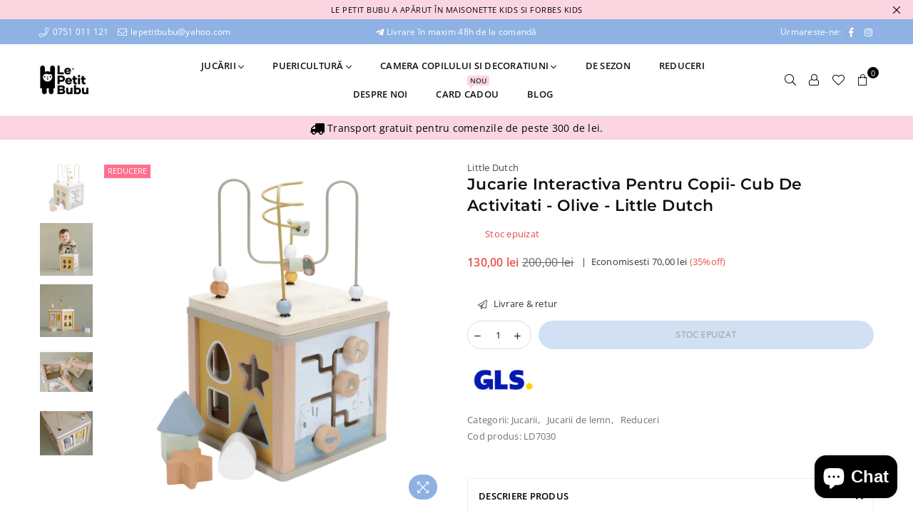

--- FILE ---
content_type: text/html; charset=utf-8
request_url: https://lepetitbubu.ro/products/cub-de-activitati-olive-little-dutch
body_size: 34400
content:
<!doctype html>
<html class="no-js" lang="ro-RO" >
<head><meta charset="utf-8"><meta http-equiv="X-UA-Compatible" content="IE=edge,chrome=1"><meta name="viewport" content="width=device-width, initial-scale=1.0, maximum-scale=1.0, user-scalable=no"><meta name="theme-color" content="#111"><meta name="format-detection" content="telephone=no"><link rel="canonical" href="https://lepetitbubu.ro/products/cub-de-activitati-olive-little-dutch"><link rel="dns-prefetch" href="https://lepetitbubu.ro" crossorigin><link rel="dns-prefetch" href="https://lepetitbubu.myshopify.com" crossorigin><link rel="dns-prefetch" href="https://cdn.shopify.com" crossorigin><link rel="dns-prefetch" href="https://fonts.shopifycdn.com" crossorigin><link rel="dns-prefetch" href="https://fonts.googleapis.com" crossorigin><link rel="preconnect" href="https//fonts.shopifycdn.com/" crossorigin><link rel="preconnect" href="https//cdn.shopify.com" crossorigin><link rel="preconnect" href="https://monorail-edge.shopifysvc.com"><link rel="preconnect" href="https//ajax.googleapis.com"><link rel="preload" as="style" href="//lepetitbubu.ro/cdn/shop/t/2/assets/theme.scss.css?v=1906877519494184501696499475"><link rel="preload" href="//lepetitbubu.ro/cdn/shop/t/2/assets/jquery.min.js?v=12812186871012413701614181464" as="script"><link rel="preload" href="//lepetitbubu.ro/cdn/shop/t/2/assets/vendor.min.js?v=79539066404598467141614181478" as="script"><link rel="shortcut icon" href="//lepetitbubu.ro/cdn/shop/files/faviconbubu_32x32.png?v=1617614742" type="image/png"><title>Jucarie interactiva pentru copii- Cub de activitati - Olive - Little D&ndash; lepetitbubu</title><meta name="description" content="Cubul de activitati vine cu o multime de idei educative de joaca si a fost conceput pentru a ajuta la dezvoltarea coordonarii si a motricitatii fine. Cubul contine o spirala cu margele si forme care se rotesc, 4 cuburi ce se potrivesc in formele lor si au culori si dimensiuni diferite. Cubul poate fi usor de depozitat."><!-- /snippets/social-meta-tags.liquid --> <meta name="keywords" content="lepetitbubu, lepetitbubu.ro" /><meta name="author" content="ASM Agency"><meta property="og:site_name" content="lepetitbubu"><meta property="og:url" content="https://lepetitbubu.ro/products/cub-de-activitati-olive-little-dutch"><meta property="og:title" content="Jucarie interactiva pentru copii- Cub de activitati - Olive - Little Dutch"><meta property="og:type" content="product"><meta property="og:description" content="Cubul de activitati vine cu o multime de idei educative de joaca si a fost conceput pentru a ajuta la dezvoltarea coordonarii si a motricitatii fine. Cubul contine o spirala cu margele si forme care se rotesc, 4 cuburi ce se potrivesc in formele lor si au culori si dimensiuni diferite. Cubul poate fi usor de depozitat."><meta property="og:price:amount" content="130,00"><meta property="og:price:currency" content="RON"><meta property="og:image" content="http://lepetitbubu.ro/cdn/shop/products/LD7030-ActivityCube-LittleGoose-Product_2_-700x700_1200x1200.png?v=1616776613"><meta property="og:image" content="http://lepetitbubu.ro/cdn/shop/products/LD7030-ActivityCube-LittleGoose_27_-700x700_1200x1200.jpg?v=1616776613"><meta property="og:image" content="http://lepetitbubu.ro/cdn/shop/products/LD7030-ActivityCube-LittleGoose_1_-700x700_1200x1200.jpg?v=1616776613"><meta property="og:image:secure_url" content="https://lepetitbubu.ro/cdn/shop/products/LD7030-ActivityCube-LittleGoose-Product_2_-700x700_1200x1200.png?v=1616776613"><meta property="og:image:secure_url" content="https://lepetitbubu.ro/cdn/shop/products/LD7030-ActivityCube-LittleGoose_27_-700x700_1200x1200.jpg?v=1616776613"><meta property="og:image:secure_url" content="https://lepetitbubu.ro/cdn/shop/products/LD7030-ActivityCube-LittleGoose_1_-700x700_1200x1200.jpg?v=1616776613"><meta name="twitter:card" content="summary_large_image"><meta name="twitter:title" content="Jucarie interactiva pentru copii- Cub de activitati - Olive - Little Dutch"><meta name="twitter:description" content="Cubul de activitati vine cu o multime de idei educative de joaca si a fost conceput pentru a ajuta la dezvoltarea coordonarii si a motricitatii fine. Cubul contine o spirala cu margele si forme care se rotesc, 4 cuburi ce se potrivesc in formele lor si au culori si dimensiuni diferite. Cubul poate fi usor de depozitat.">
<style type="text/css">*,::after,::before{box-sizing:border-box}article,aside,details,figcaption,figure,footer,header,hgroup,main,menu,nav,section,summary{display:block}body,button,input,select,textarea{font-family:arial;-webkit-font-smoothing:antialiased;-webkit-text-size-adjust:100%}a{background-color:transparent}a,a:after,a:before{transition:all .3s ease-in-out}b,strong{font-weight:700;}em{font-style:italic}small{font-size:80%}sub,sup{font-size:75%;line-height:0;position:relative;vertical-align:baseline}sup{top:-.5em}sub{bottom:-.25em}img{max-width:100%;border:0}button,input,optgroup,select,textarea{color:inherit;font:inherit;margin:0;outline:0}button[disabled],input[disabled]{cursor:default}.mb0{margin-bottom:0!important}.mb10{margin-bottom:10px!important}.mb20{margin-bottom:20px!important}[type=button]::-moz-focus-inner,[type=reset]::-moz-focus-inner,[type=submit]::-moz-focus-inner,button::-moz-focus-inner{border-style:none;padding:0}[type=button]:-moz-focusring,[type=reset]:-moz-focusring,[type=submit]:-moz-focusring,button:-moz-focusring{outline:1px dotted ButtonText}input[type=email],input[type=number],input[type=password],input[type=search]{-webkit-appearance:none;-moz-appearance:none}input[type=checkbox],input[type=radio]{vertical-align:middle}table{width:100%;border-collapse:collapse;border-spacing:0}td,th{padding:0}textarea{overflow:auto;-webkit-appearance:none;-moz-appearance:none}.uppercase{text-transform:uppercase}.lowercase{text-transform:lowercase}.capitalize{text-transform:capitalize}[tabindex='-1']:focus{outline:0}a,img{outline:0!important;border:0}[role=button],a,button,input,label,select,textarea{touch-action:manipulation}.flex{display:flex}.flex-item{flex:1}.clearfix::after{content:'';display:table;clear:both}.clear{clear:both}.icon__fallback-text,.visually-hidden{position:absolute!important;overflow:hidden;clip:rect(0 0 0 0);height:1px;width:1px;margin:-1px;padding:0;border:0}.visibility-hidden{visibility:hidden}.js-focus-hidden:focus{outline:0}.no-js:not(html){display:none}.no-js .no-js:not(html){display:block}.no-js .js{display:none}.skip-link:focus{clip:auto;width:auto;height:auto;margin:0;color:#111;background-color:#fff;padding:10px;opacity:1;z-index:10000;transition:none}blockquote{background:#f8f8f8;font-weight:600;font-size:15px;font-style:normal;text-align:center;padding:0 30px;margin:0}.rte blockquote{padding:25px;margin-bottom:20px}blockquote p+cite{margin-top:7.5px}blockquote cite{display:block;font-size:13px;font-style:inherit}code,pre{font-family:Consolas,monospace;font-size:1em}pre{overflow:auto}.rte:last-child{margin-bottom:0}.rte .h1,.rte .h2,.rte .h3,.rte .h4,.rte .h5,.rte .h6,.rte h1,.rte h2,.rte h3,.rte h4,.rte h5,.rte h6{margin-top:15px;margin-bottom:7.5px}.rte .h1:first-child,.rte .h2:first-child,.rte .h3:first-child,.rte .h4:first-child,.rte .h5:first-child,.rte .h6:first-child,.rte h1:first-child,.rte h2:first-child,.rte h3:first-child,.rte h4:first-child,.rte h5:first-child,.rte h6:first-child{margin-top:0}.rte li{margin-bottom:4px;list-style:inherit}.rte li:last-child{margin-bottom:0}.rte-setting{margin-bottom:11.11111px}.rte-setting:last-child{margin-bottom:0}p:last-child{margin-bottom:0}li{list-style:none}.fine-print{font-size:1.07692em;font-style:italic;margin:20px 0}.txt--minor{font-size:80%}.txt--emphasis{font-style:italic}.icon{display:inline-block;width:20px;height:20px;vertical-align:middle;fill:currentColor}.no-svg .icon{display:none}svg.icon:not(.icon--full-color) circle,svg.icon:not(.icon--full-color) ellipse,svg.icon:not(.icon--full-color) g,svg.icon:not(.icon--full-color) line,svg.icon:not(.icon--full-color) path,svg.icon:not(.icon--full-color) polygon,svg.icon:not(.icon--full-color) polyline,svg.icon:not(.icon--full-color) rect,symbol.icon:not(.icon--full-color) circle,symbol.icon:not(.icon--full-color) ellipse,symbol.icon:not(.icon--full-color) g,symbol.icon:not(.icon--full-color) line,symbol.icon:not(.icon--full-color) path,symbol.icon:not(.icon--full-color) polygon,symbol.icon:not(.icon--full-color) polyline,symbol.icon:not(.icon--full-color) rect{fill:inherit;stroke:inherit}.no-svg .icon__fallback-text{position:static!important;overflow:inherit;clip:none;height:auto;width:auto;margin:0}ol,ul{margin:0;padding:0}ol{list-style:decimal}.list--inline{padding:0;margin:0}.list--inline li{display:inline-block;margin-bottom:0;vertical-align:middle}.rte img{height:auto}.rte table{table-layout:fixed}.rte ol,.rte ul{margin:20px 0 30px 30px}.rte ol.list--inline,.rte ul.list--inline{margin-left:0}.rte ul{list-style:disc outside}.rte ul ul{list-style:circle outside}.rte ul ul ul{list-style:square outside}.rte a:not(.btn){padding-bottom:1px}.text-center .rte ol,.text-center .rte ul,.text-center.rte ol,.text-center.rte ul{margin-left:0;list-style-position:inside}.rte__table-wrapper{max-width:100%;overflow:auto;-webkit-overflow-scrolling:touch}svg:not(:root){overflow:hidden}.video-wrapper{position:relative;overflow:hidden;max-width:100%;padding-bottom:56.25%;height:0;height:auto}.video-wrapper iframe{position:absolute;top:0;left:0;width:100%;height:100%}form{margin:0}legend{border:0;padding:0}button{cursor:pointer}input[type=submit]{cursor:pointer}input[type=text]{-webkit-appearance:none;-moz-appearance:none}[type=checkbox]+label,[type=radio]+label{display:inline-block;margin-bottom:0}label[for]{cursor:pointer}textarea{min-height:100px}input[type=checkbox],input[type=radio]{margin:0 5px 0 0}select::-ms-expand{display:none}.label--hidden{position:absolute;height:0;width:0;margin-bottom:0;overflow:hidden;clip:rect(1px,1px,1px,1px)}.ie9 .label--hidden{position:static;height:auto;width:auto;margin-bottom:2px;overflow:visible;clip:initial}.form-vertical input,.form-vertical select,.form-vertical textarea{display:block;width:100%}.form-vertical [type=checkbox],.form-vertical [type=radio]{display:inline-block;width:auto;margin-right:5px}.form-vertical .btn,.form-vertical [type=submit]{display:inline-block;width:auto}.grid--table{display:table;table-layout:fixed;width:100%}.grid--table>.grid__item{float:none;display:table-cell;vertical-align:middle}.is-transitioning{display:block!important;visibility:visible!important}.grid{list-style:none;margin:0 -15px;padding:0}.grid::after{content:'';display:table;clear:both}@media only screen and (max-width:1024px){.grid{margin:0 -7.5px}.grid__item{padding-left:7.5px;padding-right:7.5px}}.grid__item{float:left;padding-left:15px;padding-right:15px;width:100%}.grid__item[class*="--push"]{position:relative}.grid--rev{direction:rtl;text-align:left}.grid--rev>.grid__item{direction:ltr;text-align:left;float:right}.col-1,.one-whole{width:100%}.col-2,.five-tenths,.four-eighths,.one-half,.three-sixths,.two-quarters,.wd-50{width:50%}.col-3,.one-third,.two-sixths{width:33.33333%}.four-sixths,.two-thirds{width:66.66667%}.col-4,.one-quarter,.two-eighths{width:25%}.six-eighths,.three-quarters{width:75%}.col-5,.one-fifth,.two-tenths{width:20%}.four-tenths,.two-fifths,.wd-40{width:40%}.six-tenths,.three-fifths,.wd-60{width:60%}.eight-tenths,.four-fifths,.wd-80{width:80%}.one-sixth{width:16.66667%}.five-sixths{width:83.33333%}.one-seventh{width:14.28571%}.one-eighth{width:12.5%}.three-eighths{width:37.5%}.five-eighths{width:62.5%}.seven-eighths{width:87.5%}.one-nineth{width:11.11111%}.one-tenth{width:10%}.three-tenths,.wd-30{width:30%}.seven-tenths,.wd-70{width:70%}.nine-tenths,.wd-90{width:90%}.show{display:block!important}.hide{display:none!important}.text-left{text-align:left!important}.text-right{text-align:right!important}.text-center{text-align:center!important}@media only screen and (min-width:767px){.medium-up--one-whole{width:100%}.medium-up--five-tenths,.medium-up--four-eighths,.medium-up--one-half,.medium-up--three-sixths,.medium-up--two-quarters{width:50%}.medium-up--one-third,.medium-up--two-sixths{width:33.33333%}.medium-up--four-sixths,.medium-up--two-thirds{width:66.66667%}.medium-up--one-quarter,.medium-up--two-eighths{width:25%}.medium-up--six-eighths,.medium-up--three-quarters{width:75%}.medium-up--one-fifth,.medium-up--two-tenths{width:20%}.medium-up--four-tenths,.medium-up--two-fifths{width:40%}.medium-up--six-tenths,.medium-up--three-fifths{width:60%}.medium-up--eight-tenths,.medium-up--four-fifths{width:80%}.medium-up--one-sixth{width:16.66667%}.medium-up--five-sixths{width:83.33333%}.medium-up--one-seventh{width:14.28571%}.medium-up--one-eighth{width:12.5%}.medium-up--three-eighths{width:37.5%}.medium-up--five-eighths{width:62.5%}.medium-up--seven-eighths{width:87.5%}.medium-up--one-nineth{width:11.11111%}.medium-up--one-tenth{width:10%}.medium-up--three-tenths{width:30%}.medium-up--seven-tenths{width:70%}.medium-up--nine-tenths{width:90%}.grid--uniform .medium-up--five-tenths:nth-child(2n+1),.grid--uniform .medium-up--four-eighths:nth-child(2n+1),.grid--uniform .medium-up--one-eighth:nth-child(8n+1),.grid--uniform .medium-up--one-fifth:nth-child(5n+1),.grid--uniform .medium-up--one-half:nth-child(2n+1),.grid--uniform .medium-up--one-quarter:nth-child(4n+1),.grid--uniform .medium-up--one-seventh:nth-child(7n+1),.grid--uniform .medium-up--one-sixth:nth-child(6n+1),.grid--uniform .medium-up--one-third:nth-child(3n+1),.grid--uniform .medium-up--three-sixths:nth-child(2n+1),.grid--uniform .medium-up--two-eighths:nth-child(4n+1),.grid--uniform .medium-up--two-sixths:nth-child(3n+1){clear:both}.medium-up--show{display:block!important}.medium-up--hide{display:none!important}.medium-up--text-left{text-align:left!important}.medium-up--text-right{text-align:right!important}.medium-up--text-center{text-align:center!important}}@media only screen and (min-width:1025px){.large-up--one-whole{width:100%}.large-up--five-tenths,.large-up--four-eighths,.large-up--one-half,.large-up--three-sixths,.large-up--two-quarters{width:50%}.large-up--one-third,.large-up--two-sixths{width:33.33333%}.large-up--four-sixths,.large-up--two-thirds{width:66.66667%}.large-up--one-quarter,.large-up--two-eighths{width:25%}.large-up--six-eighths,.large-up--three-quarters{width:75%}.large-up--one-fifth,.large-up--two-tenths{width:20%}.large-up--four-tenths,.large-up--two-fifths{width:40%}.large-up--six-tenths,.large-up--three-fifths{width:60%}.large-up--eight-tenths,.large-up--four-fifths{width:80%}.large-up--one-sixth{width:16.66667%}.large-up--five-sixths{width:83.33333%}.large-up--one-seventh{width:14.28571%}.large-up--one-eighth{width:12.5%}.large-up--three-eighths{width:37.5%}.large-up--five-eighths{width:62.5%}.large-up--seven-eighths{width:87.5%}.large-up--one-nineth{width:11.11111%}.large-up--one-tenth{width:10%}.large-up--three-tenths{width:30%}.large-up--seven-tenths{width:70%}.large-up--nine-tenths{width:90%}.grid--uniform .large-up--five-tenths:nth-child(2n+1),.grid--uniform .large-up--four-eighths:nth-child(2n+1),.grid--uniform .large-up--one-eighth:nth-child(8n+1),.grid--uniform .large-up--one-fifth:nth-child(5n+1),.grid--uniform .large-up--one-half:nth-child(2n+1),.grid--uniform .large-up--one-quarter:nth-child(4n+1),.grid--uniform .large-up--one-seventh:nth-child(7n+1),.grid--uniform .large-up--one-sixth:nth-child(6n+1),.grid--uniform .large-up--one-third:nth-child(3n+1),.grid--uniform .large-up--three-sixths:nth-child(2n+1),.grid--uniform .large-up--two-eighths:nth-child(4n+1),.grid--uniform .large-up--two-sixths:nth-child(3n+1){clear:both}.large-up--show{display:block!important}.large-up--hide{display:none!important}.large-up--text-left{text-align:left!important}.large-up--text-right{text-align:right!important}.large-up--text-center{text-align:center!important}}@media only screen and (min-width:1280px){.widescreen--one-whole{width:100%}.widescreen--five-tenths,.widescreen--four-eighths,.widescreen--one-half,.widescreen--three-sixths,.widescreen--two-quarters{width:50%}.widescreen--one-third,.widescreen--two-sixths{width:33.33333%}.widescreen--four-sixths,.widescreen--two-thirds{width:66.66667%}.widescreen--one-quarter,.widescreen--two-eighths{width:25%}.widescreen--six-eighths,.widescreen--three-quarters{width:75%}.widescreen--one-fifth,.widescreen--two-tenths{width:20%}.widescreen--four-tenths,.widescreen--two-fifths{width:40%}.widescreen--six-tenths,.widescreen--three-fifths{width:60%}.widescreen--eight-tenths,.widescreen--four-fifths{width:80%}.widescreen--one-sixth{width:16.66667%}.widescreen--five-sixths{width:83.33333%}.widescreen--one-seventh{width:14.28571%}.widescreen--one-eighth{width:12.5%}.widescreen--three-eighths{width:37.5%}.widescreen--five-eighths{width:62.5%}.widescreen--seven-eighths{width:87.5%}.widescreen--one-nineth{width:11.11111%}.widescreen--one-tenth{width:10%}.widescreen--three-tenths{width:30%}.widescreen--seven-tenths{width:70%}.widescreen--nine-tenths{width:90%}.grid--uniform .widescreen--five-tenths:nth-child(2n+1),.grid--uniform .widescreen--four-eighths:nth-child(2n+1),.grid--uniform .widescreen--one-eighth:nth-child(8n+1),.grid--uniform .widescreen--one-fifth:nth-child(5n+1),.grid--uniform .widescreen--one-half:nth-child(2n+1),.grid--uniform .widescreen--one-quarter:nth-child(4n+1),.grid--uniform .widescreen--one-seventh:nth-child(7n+1),.grid--uniform .widescreen--one-sixth:nth-child(6n+1),.grid--uniform .widescreen--one-third:nth-child(3n+1),.grid--uniform .widescreen--three-sixths:nth-child(2n+1),.grid--uniform .widescreen--two-eighths:nth-child(4n+1),.grid--uniform .widescreen--two-sixths:nth-child(3n+1){clear:both}.widescreen--show{display:block!important}.widescreen--hide{display:none!important}.widescreen--text-left{text-align:left!important}.widescreen--text-right{text-align:right!important}.widescreen--text-center{text-align:center!important}}@media only screen and (min-width:1025px) and (max-width:1279px){.large--one-whole{width:100%}.large--five-tenths,.large--four-eighths,.large--one-half,.large--three-sixths,.large--two-quarters{width:50%}.large--one-third,.large--two-sixths{width:33.33333%}.large--four-sixths,.large--two-thirds{width:66.66667%}.large--one-quarter,.large--two-eighths{width:25%}.large--six-eighths,.large--three-quarters{width:75%}.large--one-fifth,.large--two-tenths{width:20%}.large--four-tenths,.large--two-fifths{width:40%}.large--six-tenths,.large--three-fifths{width:60%}.large--eight-tenths,.large--four-fifths{width:80%}.large--one-sixth{width:16.66667%}.large--five-sixths{width:83.33333%}.large--one-seventh{width:14.28571%}.large--one-eighth{width:12.5%}.large--three-eighths{width:37.5%}.large--five-eighths{width:62.5%}.large--seven-eighths{width:87.5%}.large--one-nineth{width:11.11111%}.large--one-tenth{width:10%}.large--three-tenths{width:30%}.large--seven-tenths{width:70%}.large--nine-tenths{width:90%}.grid--uniform .large--five-tenths:nth-child(2n+1),.grid--uniform .large--four-eighths:nth-child(2n+1),.grid--uniform .large--one-eighth:nth-child(8n+1),.grid--uniform .large--one-fifth:nth-child(5n+1),.grid--uniform .large--one-half:nth-child(2n+1),.grid--uniform .large--one-quarter:nth-child(4n+1),.grid--uniform .large--one-seventh:nth-child(7n+1),.grid--uniform .large--one-sixth:nth-child(6n+1),.grid--uniform .large--one-third:nth-child(3n+1),.grid--uniform .large--three-sixths:nth-child(2n+1),.grid--uniform .large--two-eighths:nth-child(4n+1),.grid--uniform .large--two-sixths:nth-child(3n+1){clear:both}.large--show{display:block!important}.large--hide{display:none!important}.large--text-left{text-align:left!important}.large--text-right{text-align:right!important}.large--text-center{text-align:center!important}}@media only screen and (min-width:767px) and (max-width:1024px){.medium--one-whole{width:100%}.medium--five-tenths,.medium--four-eighths,.medium--one-half,.medium--three-sixths,.medium--two-quarters{width:50%}.medium--one-third,.medium--two-sixths{width:33.33333%}.medium--four-sixths,.medium--two-thirds{width:66.66667%}.medium--one-quarter,.medium--two-eighths{width:25%}.medium--six-eighths,.medium--three-quarters{width:75%}.medium--one-fifth,.medium--two-tenths{width:20%}.medium--four-tenths,.medium--two-fifths{width:40%}.medium--six-tenths,.medium--three-fifths{width:60%}.medium--eight-tenths,.medium--four-fifths{width:80%}.medium--one-sixth{width:16.66667%}.medium--five-sixths{width:83.33333%}.medium--one-seventh{width:14.28571%}.medium--one-eighth{width:12.5%}.medium--three-eighths{width:37.5%}.medium--five-eighths{width:62.5%}.medium--seven-eighths{width:87.5%}.medium--one-nineth{width:11.11111%}.medium--one-tenth{width:10%}.medium--three-tenths{width:30%}.medium--seven-tenths{width:70%}.medium--nine-tenths{width:90%}.grid--uniform .medium--five-tenths:nth-child(2n+1),.grid--uniform .medium--four-eighths:nth-child(2n+1),.grid--uniform .medium--one-eighth:nth-child(8n+1),.grid--uniform .medium--one-fifth:nth-child(5n+1),.grid--uniform .medium--one-half:nth-child(2n+1),.grid--uniform .medium--one-quarter:nth-child(4n+1),.grid--uniform .medium--one-seventh:nth-child(7n+1),.grid--uniform .medium--one-sixth:nth-child(6n+1),.grid--uniform .medium--one-third:nth-child(3n+1),.grid--uniform .medium--three-sixths:nth-child(2n+1),.grid--uniform .medium--two-eighths:nth-child(4n+1),.grid--uniform .medium--two-sixths:nth-child(3n+1){clear:both}.medium--show{display:block!important}.medium--hide{display:none!important}.medium--text-left{text-align:left!important}.medium--text-right{text-align:right!important}.medium--text-center{text-align:center!important}}@media only screen and (max-width:766px){.grid{margin:0 -5px}.grid__item{padding-left:5px;padding-right:5px}.small--one-whole{width:100%}.small--five-tenths,.small--four-eighths,.small--one-half,.small--three-sixths,.small--two-quarters{width:50%}.small--one-third,.small--two-sixths{width:33.33333%}.small--four-sixths,.small--two-thirds{width:66.66667%}.small--one-quarter,.small--two-eighths{width:25%}.small--six-eighths,.small--three-quarters{width:75%}.small--one-fifth,.small--two-tenths{width:20%}.small--four-tenths,.small--two-fifths{width:40%}.small--six-tenths,.small--three-fifths{width:60%}.small--eight-tenths,.small--four-fifths{width:80%}.small--one-sixth{width:16.66667%}.small--five-sixths{width:83.33333%}.small--one-seventh{width:14.28571%}.small--one-eighth{width:12.5%}.small--three-eighths{width:37.5%}.small--five-eighths{width:62.5%}.small--seven-eighths{width:87.5%}.small--one-nineth{width:11.11111%}.small--one-tenth{width:10%}.small--three-tenths{width:30%}.small--seven-tenths{width:70%}.small--nine-tenths{width:90%}.grid--uniform .small--five-tenths:nth-child(2n+1),.grid--uniform .small--four-eighths:nth-child(2n+1),.grid--uniform .small--one-eighth:nth-child(8n+1),.grid--uniform .small--one-half:nth-child(2n+1),.grid--uniform .small--one-quarter:nth-child(4n+1),.grid--uniform .small--one-seventh:nth-child(7n+1),.grid--uniform .small--one-sixth:nth-child(6n+1),.grid--uniform .small--one-third:nth-child(3n+1),.grid--uniform .small--three-sixths:nth-child(2n+1),.grid--uniform .small--two-eighths:nth-child(4n+1),.grid--uniform .small--two-sixths:nth-child(3n+1),.grid--uniform.small--one-fifth:nth-child(5n+1){clear:both}.small--show{display:block!important}.small--hide{display:none!important}.small--text-left{text-align:left!important}.small--text-right{text-align:right!important}.small--text-center{text-align:center!important}}.grid-mr-0{margin:0}.grid-mr-1{margin:0 -.5px}.grid-mr-2{margin:0 -1px}.grid-mr-3{margin:0 -1.5px}.grid-mr-4{margin:0 -2px}.grid-mr-5{margin:0 -2.5px}.grid-mr-6{margin:0 -3px}.grid-mr-7{margin:0 -3.5px}.grid-mr-8{margin:0 -4px}.grid-mr-9{margin:0 -4.5px}.grid-mr-10{margin:0 -5px}.grid-mr-11{margin:0 -5.5px}.grid-mr-12{margin:0 -6px}.grid-mr-13{margin:0 -6.5px}.grid-mr-14{margin:0 -7px}.grid-mr-15{margin:0 -7.5px}.grid-mr-16{margin:0 -8px}.grid-mr-17{margin:0 -8.5px}.grid-mr-18{margin:0 -9px}.grid-mr-19{margin:0 -9.5px}.grid-mr-20{margin:0 -10px}.grid-mr-21{margin:0 -10.5px}.grid-mr-22{margin:0 -11px}.grid-mr-23{margin:0 -11.5px}.grid-mr-24{margin:0 -12px}.grid-mr-25{margin:0 -12.5px}.grid-mr-26{margin:0 -13px}.grid-mr-27{margin:0 -13.5px}.grid-mr-28{margin:0 -14px}.grid-mr-29{margin:0 -14.5px}.grid-mr-30{margin:0 -15px}.pd-1 .collection-grid-item{margin:0 .5px 1px}.pd-2 .collection-grid-item{margin:0 1px 2px}.pd-3 .collection-grid-item{margin:0 1.5px 3px}.pd-4 .collection-grid-item{margin:0 2px 4px}.pd-5 .collection-grid-item{margin:0 2.5px 5px}.pd-6 .collection-grid-item{margin:0 3px 6px}.pd-7 .collection-grid-item{margin:0 3.5px 7px}.pd-8 .collection-grid-item{margin:0 4px 8px}.pd-9 .collection-grid-item{margin:0 4.5px 9px}.pd-10 .collection-grid-item{margin:0 5px 10px}.pd-11 .collection-grid-item{margin:0 5.5px 11px}.pd-12 .collection-grid-item{margin:0 6px 12px}.pd-13 .collection-grid-item{margin:0 6.5px 13px}.pd-14 .collection-grid-item{margin:0 7px 14px}.pd-15 .collection-grid-item{margin:0 7.5px 15px}.pd-16 .collection-grid-item{margin:0 8px 16px}.pd-17 .collection-grid-item{margin:0 8.5px 17px}.pd-18 .collection-grid-item{margin:0 9px 18px}.pd-19 .collection-grid-item{margin:0 9.5px 19px}.pd-20 .collection-grid-item{margin:0 10px 20px}.pd-21 .collection-grid-item{margin:0 10.5px 21px}.pd-22 .collection-grid-item{margin:0 11px 22px}.pd-23 .collection-grid-item{margin:0 11.5px 23px}.pd-24 .collection-grid-item{margin:0 12px 24px}.pd-25 .collection-grid-item{margin:0 12.5px 25px}.pd-26 .collection-grid-item{margin:0 13px 26px}.pd-27 .collection-grid-item{margin:0 13.5px 27px}.pd-28 .collection-grid-item{margin:0 14px 28px}.pd-29 .collection-grid-item{margin:0 14.5px 29px}.pd-30 .collection-grid-item{margin:0 15px 30px}@media only screen and (max-width:766px){.pd-mb-1 .collection-grid-item{margin:0 .5px 1px}.pd-mb-2 .collection-grid-item{margin:0 1px 2px}.pd-mb-3 .collection-grid-item{margin:0 1.5px 3px}.pd-mb-4 .collection-grid-item{margin:0 2px 4px}.pd-mb-5 .collection-grid-item{margin:0 2.5px 5px}.pd-mb-6 .collection-grid-item{margin:0 3px 6px}.pd-mb-7 .collection-grid-item{margin:0 3.5px 7px}.pd-mb-8 .collection-grid-item{margin:0 4px 8px}.pd-mb-9 .collection-grid-item{margin:0 4.5px 9px}.pd-mb-10 .collection-grid-item{margin:0 5px 10px}.pd-mb-11 .collection-grid-item{margin:0 5.5px 11px}.pd-mb-12 .collection-grid-item{margin:0 6px 12px}.pd-mb-13 .collection-grid-item{margin:0 6.5px 13px}.pd-mb-14 .collection-grid-item{margin:0 7px 14px}.pd-mb-15 .collection-grid-item{margin:0 7.5px 15px}.pd-mb-16 .collection-grid-item{margin:0 8px 16px}.pd-mb-17 .collection-grid-item{margin:0 8.5px 17px}.pd-mb-18 .collection-grid-item{margin:0 9px 18px}.pd-mb-19 .collection-grid-item{margin:0 9.5px 19px}.pd-mb-20 .collection-grid-item{margin:0 10px 20px}.pd-mb-21 .collection-grid-item{margin:0 10.5px 21px}.pd-mb-22 .collection-grid-item{margin:0 11px 22px}.pd-mb-23 .collection-grid-item{margin:0 11.5px 23px}.pd-mb-24 .collection-grid-item{margin:0 12px 24px}.pd-mb-25 .collection-grid-item{margin:0 12.5px 25px}.pd-mb-26 .collection-grid-item{margin:0 13px 26px}.pd-mb-27 .collection-grid-item{margin:0 13.5px 27px}.pd-mb-28 .collection-grid-item{margin:0 14px 28px}.pd-mb-29 .collection-grid-item{margin:0 14.5px 29px}.pd-mb-30 .collection-grid-item{margin:0 15px 30px}}</style>  <link rel="stylesheet" href="//lepetitbubu.ro/cdn/shop/t/2/assets/theme.scss.css?v=1906877519494184501696499475" type="text/css" media="all">      <script src="//lepetitbubu.ro/cdn/shop/t/2/assets/jquery.min.js?v=12812186871012413701614181464"defer="defer"></script><script>var theme = {strings:{addToCart:"Adaugă în coș",soldOut:"Stoc epuizat",unavailable:"Stoc epuizat",showMore:"Arată mai multe",showLess:"Arată mai puține"},mlcurrency:false,moneyFormat:"{{amount_with_comma_separator}} lei",currencyFormat:"money_with_currency_format",shopCurrency:"RON",autoCurrencies:true,money_currency_format:"{{amount_with_comma_separator}} lei RON",money_format:"{{amount_with_comma_separator}} lei",ajax_cart:true,fixedHeader:true,animation:false,animationMobile:true,searchresult:"Vezi toate rezultatele",wlAvailable:"Disponibil în lista de favorite",rtl:false,days:"Zile",hours:"Ore",minuts:"Min",seconds:"Sec",};document.documentElement.className = document.documentElement.className.replace('no-js', 'js');var Metatheme = null,thm = 'Avone', shpeml = 'Contact@lepetitbubu.ro', dmn = window.location.hostname;</script><script src="//lepetitbubu.ro/cdn/shop/t/2/assets/vendor.min.js?v=79539066404598467141614181478" defer="defer"></script>
<script>window.performance && window.performance.mark && window.performance.mark('shopify.content_for_header.start');</script><meta name="google-site-verification" content="3Kdotco3Cfb1Vzy3-MgGJVJYSE9UlbwUfqM-x1c82FE">
<meta name="google-site-verification" content="m56dAAa_wQuWRK2KiOlUwBEcRC5pmSWwcRAhYvi0odw">
<meta id="shopify-digital-wallet" name="shopify-digital-wallet" content="/54880338114/digital_wallets/dialog">
<link rel="alternate" type="application/json+oembed" href="https://lepetitbubu.ro/products/cub-de-activitati-olive-little-dutch.oembed">
<script async="async" data-src="/checkouts/internal/preloads.js?locale=ro-RO"></script>
<script id="shopify-features" type="application/json">{"accessToken":"c2cacb3a8e1ee0fd9bf0fcc7f29445c2","betas":["rich-media-storefront-analytics"],"domain":"lepetitbubu.ro","predictiveSearch":true,"shopId":54880338114,"locale":"ro"}</script>
<script>var Shopify = Shopify || {};
Shopify.shop = "lepetitbubu.myshopify.com";
Shopify.locale = "ro-RO";
Shopify.currency = {"active":"RON","rate":"1.0"};
Shopify.country = "RO";
Shopify.theme = {"name":"Le Petit Bubu","id":120143544514,"schema_name":null,"schema_version":null,"theme_store_id":null,"role":"main"};
Shopify.theme.handle = "null";
Shopify.theme.style = {"id":null,"handle":null};
Shopify.cdnHost = "lepetitbubu.ro/cdn";
Shopify.routes = Shopify.routes || {};
Shopify.routes.root = "/";</script>
<script type="module">!function(o){(o.Shopify=o.Shopify||{}).modules=!0}(window);</script>
<script>!function(o){function n(){var o=[];function n(){o.push(Array.prototype.slice.apply(arguments))}return n.q=o,n}var t=o.Shopify=o.Shopify||{};t.loadFeatures=n(),t.autoloadFeatures=n()}(window);</script>
<script id="shop-js-analytics" type="application/json">{"pageType":"product"}</script>
<script defer="defer" async type="module" src="//lepetitbubu.ro/cdn/shopifycloud/shop-js/modules/v2/client.init-shop-cart-sync_CmBwHOPP.ro-RO.esm.js"></script>
<script defer="defer" async type="module" src="//lepetitbubu.ro/cdn/shopifycloud/shop-js/modules/v2/chunk.common_Dklro_9k.esm.js"></script>
<script type="module">
  await import("//lepetitbubu.ro/cdn/shopifycloud/shop-js/modules/v2/client.init-shop-cart-sync_CmBwHOPP.ro-RO.esm.js");
await import("//lepetitbubu.ro/cdn/shopifycloud/shop-js/modules/v2/chunk.common_Dklro_9k.esm.js");

  window.Shopify.SignInWithShop?.initShopCartSync?.({"fedCMEnabled":true,"windoidEnabled":true});

</script>
<script id="__st">var __st={"a":54880338114,"offset":7200,"reqid":"91316519-9779-4134-a580-2acde968bb04-1768895531","pageurl":"lepetitbubu.ro\/products\/cub-de-activitati-olive-little-dutch","u":"66b9cda3d6fa","p":"product","rtyp":"product","rid":6599068254402};</script>
<script>window.ShopifyPaypalV4VisibilityTracking = true;</script>
<script id="captcha-bootstrap">!function(){'use strict';const t='contact',e='account',n='new_comment',o=[[t,t],['blogs',n],['comments',n],[t,'customer']],c=[[e,'customer_login'],[e,'guest_login'],[e,'recover_customer_password'],[e,'create_customer']],r=t=>t.map((([t,e])=>`form[action*='/${t}']:not([data-nocaptcha='true']) input[name='form_type'][value='${e}']`)).join(','),a=t=>()=>t?[...document.querySelectorAll(t)].map((t=>t.form)):[];function s(){const t=[...o],e=r(t);return a(e)}const i='password',u='form_key',d=['recaptcha-v3-token','g-recaptcha-response','h-captcha-response',i],f=()=>{try{return window.sessionStorage}catch{return}},m='__shopify_v',_=t=>t.elements[u];function p(t,e,n=!1){try{const o=window.sessionStorage,c=JSON.parse(o.getItem(e)),{data:r}=function(t){const{data:e,action:n}=t;return t[m]||n?{data:e,action:n}:{data:t,action:n}}(c);for(const[e,n]of Object.entries(r))t.elements[e]&&(t.elements[e].value=n);n&&o.removeItem(e)}catch(o){console.error('form repopulation failed',{error:o})}}const l='form_type',E='cptcha';function T(t){t.dataset[E]=!0}const w=window,h=w.document,L='Shopify',v='ce_forms',y='captcha';let A=!1;((t,e)=>{const n=(g='f06e6c50-85a8-45c8-87d0-21a2b65856fe',I='https://cdn.shopify.com/shopifycloud/storefront-forms-hcaptcha/ce_storefront_forms_captcha_hcaptcha.v1.5.2.iife.js',D={infoText:'Protejat prin hCaptcha',privacyText:'Confidențialitate',termsText:'Condiții'},(t,e,n)=>{const o=w[L][v],c=o.bindForm;if(c)return c(t,g,e,D).then(n);var r;o.q.push([[t,g,e,D],n]),r=I,A||(h.body.append(Object.assign(h.createElement('script'),{id:'captcha-provider',async:!0,src:r})),A=!0)});var g,I,D;w[L]=w[L]||{},w[L][v]=w[L][v]||{},w[L][v].q=[],w[L][y]=w[L][y]||{},w[L][y].protect=function(t,e){n(t,void 0,e),T(t)},Object.freeze(w[L][y]),function(t,e,n,w,h,L){const[v,y,A,g]=function(t,e,n){const i=e?o:[],u=t?c:[],d=[...i,...u],f=r(d),m=r(i),_=r(d.filter((([t,e])=>n.includes(e))));return[a(f),a(m),a(_),s()]}(w,h,L),I=t=>{const e=t.target;return e instanceof HTMLFormElement?e:e&&e.form},D=t=>v().includes(t);t.addEventListener('submit',(t=>{const e=I(t);if(!e)return;const n=D(e)&&!e.dataset.hcaptchaBound&&!e.dataset.recaptchaBound,o=_(e),c=g().includes(e)&&(!o||!o.value);(n||c)&&t.preventDefault(),c&&!n&&(function(t){try{if(!f())return;!function(t){const e=f();if(!e)return;const n=_(t);if(!n)return;const o=n.value;o&&e.removeItem(o)}(t);const e=Array.from(Array(32),(()=>Math.random().toString(36)[2])).join('');!function(t,e){_(t)||t.append(Object.assign(document.createElement('input'),{type:'hidden',name:u})),t.elements[u].value=e}(t,e),function(t,e){const n=f();if(!n)return;const o=[...t.querySelectorAll(`input[type='${i}']`)].map((({name:t})=>t)),c=[...d,...o],r={};for(const[a,s]of new FormData(t).entries())c.includes(a)||(r[a]=s);n.setItem(e,JSON.stringify({[m]:1,action:t.action,data:r}))}(t,e)}catch(e){console.error('failed to persist form',e)}}(e),e.submit())}));const S=(t,e)=>{t&&!t.dataset[E]&&(n(t,e.some((e=>e===t))),T(t))};for(const o of['focusin','change'])t.addEventListener(o,(t=>{const e=I(t);D(e)&&S(e,y())}));const B=e.get('form_key'),M=e.get(l),P=B&&M;t.addEventListener('StartAsyncLoading',(()=>{const t=y();if(P)for(const e of t)e.elements[l].value===M&&p(e,B);[...new Set([...A(),...v().filter((t=>'true'===t.dataset.shopifyCaptcha))])].forEach((e=>S(e,t)))}))}(h,new URLSearchParams(w.location.search),n,t,e,['guest_login'])})(!0,!0)}();</script>
<script integrity="sha256-4kQ18oKyAcykRKYeNunJcIwy7WH5gtpwJnB7kiuLZ1E=" data-source-attribution="shopify.loadfeatures" defer="defer" data-src="//lepetitbubu.ro/cdn/shopifycloud/storefront/assets/storefront/load_feature-a0a9edcb.js" crossorigin="anonymous"></script>
<script data-source-attribution="shopify.dynamic_checkout.dynamic.init">var Shopify=Shopify||{};Shopify.PaymentButton=Shopify.PaymentButton||{isStorefrontPortableWallets:!0,init:function(){window.Shopify.PaymentButton.init=function(){};var t=document.createElement("script");t.src="https://lepetitbubu.ro/cdn/shopifycloud/portable-wallets/latest/portable-wallets.ro.js",t.type="module",document.head.appendChild(t)}};
</script>
<script data-source-attribution="shopify.dynamic_checkout.buyer_consent">
  function portableWalletsHideBuyerConsent(e){var t=document.getElementById("shopify-buyer-consent"),n=document.getElementById("shopify-subscription-policy-button");t&&n&&(t.classList.add("hidden"),t.setAttribute("aria-hidden","true"),n.removeEventListener("click",e))}function portableWalletsShowBuyerConsent(e){var t=document.getElementById("shopify-buyer-consent"),n=document.getElementById("shopify-subscription-policy-button");t&&n&&(t.classList.remove("hidden"),t.removeAttribute("aria-hidden"),n.addEventListener("click",e))}window.Shopify?.PaymentButton&&(window.Shopify.PaymentButton.hideBuyerConsent=portableWalletsHideBuyerConsent,window.Shopify.PaymentButton.showBuyerConsent=portableWalletsShowBuyerConsent);
</script>
<script data-source-attribution="shopify.dynamic_checkout.cart.bootstrap">document.addEventListener("StartAsyncLoading",(function(){function t(){return document.querySelector("shopify-accelerated-checkout-cart, shopify-accelerated-checkout")}if(t())Shopify.PaymentButton.init();else{new MutationObserver((function(e,n){t()&&(Shopify.PaymentButton.init(),n.disconnect())})).observe(document.body,{childList:!0,subtree:!0})}}));
</script>

<script>window.performance && window.performance.mark && window.performance.mark('shopify.content_for_header.end');</script><script src="https://cdn.shopify.com/extensions/e4b3a77b-20c9-4161-b1bb-deb87046128d/inbox-1253/assets/inbox-chat-loader.js" type="text/javascript" defer="defer"></script>
<link href="https://monorail-edge.shopifysvc.com" rel="dns-prefetch">
<script>(function(){if ("sendBeacon" in navigator && "performance" in window) {try {var session_token_from_headers = performance.getEntriesByType('navigation')[0].serverTiming.find(x => x.name == '_s').description;} catch {var session_token_from_headers = undefined;}var session_cookie_matches = document.cookie.match(/_shopify_s=([^;]*)/);var session_token_from_cookie = session_cookie_matches && session_cookie_matches.length === 2 ? session_cookie_matches[1] : "";var session_token = session_token_from_headers || session_token_from_cookie || "";function handle_abandonment_event(e) {var entries = performance.getEntries().filter(function(entry) {return /monorail-edge.shopifysvc.com/.test(entry.name);});if (!window.abandonment_tracked && entries.length === 0) {window.abandonment_tracked = true;var currentMs = Date.now();var navigation_start = performance.timing.navigationStart;var payload = {shop_id: 54880338114,url: window.location.href,navigation_start,duration: currentMs - navigation_start,session_token,page_type: "product"};window.navigator.sendBeacon("https://monorail-edge.shopifysvc.com/v1/produce", JSON.stringify({schema_id: "online_store_buyer_site_abandonment/1.1",payload: payload,metadata: {event_created_at_ms: currentMs,event_sent_at_ms: currentMs}}));}}window.addEventListener('pagehide', handle_abandonment_event);}}());</script>
<script id="web-pixels-manager-setup">(function e(e,d,r,n,o){if(void 0===o&&(o={}),!Boolean(null===(a=null===(i=window.Shopify)||void 0===i?void 0:i.analytics)||void 0===a?void 0:a.replayQueue)){var i,a;window.Shopify=window.Shopify||{};var t=window.Shopify;t.analytics=t.analytics||{};var s=t.analytics;s.replayQueue=[],s.publish=function(e,d,r){return s.replayQueue.push([e,d,r]),!0};try{self.performance.mark("wpm:start")}catch(e){}var l=function(){var e={modern:/Edge?\/(1{2}[4-9]|1[2-9]\d|[2-9]\d{2}|\d{4,})\.\d+(\.\d+|)|Firefox\/(1{2}[4-9]|1[2-9]\d|[2-9]\d{2}|\d{4,})\.\d+(\.\d+|)|Chrom(ium|e)\/(9{2}|\d{3,})\.\d+(\.\d+|)|(Maci|X1{2}).+ Version\/(15\.\d+|(1[6-9]|[2-9]\d|\d{3,})\.\d+)([,.]\d+|)( \(\w+\)|)( Mobile\/\w+|) Safari\/|Chrome.+OPR\/(9{2}|\d{3,})\.\d+\.\d+|(CPU[ +]OS|iPhone[ +]OS|CPU[ +]iPhone|CPU IPhone OS|CPU iPad OS)[ +]+(15[._]\d+|(1[6-9]|[2-9]\d|\d{3,})[._]\d+)([._]\d+|)|Android:?[ /-](13[3-9]|1[4-9]\d|[2-9]\d{2}|\d{4,})(\.\d+|)(\.\d+|)|Android.+Firefox\/(13[5-9]|1[4-9]\d|[2-9]\d{2}|\d{4,})\.\d+(\.\d+|)|Android.+Chrom(ium|e)\/(13[3-9]|1[4-9]\d|[2-9]\d{2}|\d{4,})\.\d+(\.\d+|)|SamsungBrowser\/([2-9]\d|\d{3,})\.\d+/,legacy:/Edge?\/(1[6-9]|[2-9]\d|\d{3,})\.\d+(\.\d+|)|Firefox\/(5[4-9]|[6-9]\d|\d{3,})\.\d+(\.\d+|)|Chrom(ium|e)\/(5[1-9]|[6-9]\d|\d{3,})\.\d+(\.\d+|)([\d.]+$|.*Safari\/(?![\d.]+ Edge\/[\d.]+$))|(Maci|X1{2}).+ Version\/(10\.\d+|(1[1-9]|[2-9]\d|\d{3,})\.\d+)([,.]\d+|)( \(\w+\)|)( Mobile\/\w+|) Safari\/|Chrome.+OPR\/(3[89]|[4-9]\d|\d{3,})\.\d+\.\d+|(CPU[ +]OS|iPhone[ +]OS|CPU[ +]iPhone|CPU IPhone OS|CPU iPad OS)[ +]+(10[._]\d+|(1[1-9]|[2-9]\d|\d{3,})[._]\d+)([._]\d+|)|Android:?[ /-](13[3-9]|1[4-9]\d|[2-9]\d{2}|\d{4,})(\.\d+|)(\.\d+|)|Mobile Safari.+OPR\/([89]\d|\d{3,})\.\d+\.\d+|Android.+Firefox\/(13[5-9]|1[4-9]\d|[2-9]\d{2}|\d{4,})\.\d+(\.\d+|)|Android.+Chrom(ium|e)\/(13[3-9]|1[4-9]\d|[2-9]\d{2}|\d{4,})\.\d+(\.\d+|)|Android.+(UC? ?Browser|UCWEB|U3)[ /]?(15\.([5-9]|\d{2,})|(1[6-9]|[2-9]\d|\d{3,})\.\d+)\.\d+|SamsungBrowser\/(5\.\d+|([6-9]|\d{2,})\.\d+)|Android.+MQ{2}Browser\/(14(\.(9|\d{2,})|)|(1[5-9]|[2-9]\d|\d{3,})(\.\d+|))(\.\d+|)|K[Aa][Ii]OS\/(3\.\d+|([4-9]|\d{2,})\.\d+)(\.\d+|)/},d=e.modern,r=e.legacy,n=navigator.userAgent;return n.match(d)?"modern":n.match(r)?"legacy":"unknown"}(),u="modern"===l?"modern":"legacy",c=(null!=n?n:{modern:"",legacy:""})[u],f=function(e){return[e.baseUrl,"/wpm","/b",e.hashVersion,"modern"===e.buildTarget?"m":"l",".js"].join("")}({baseUrl:d,hashVersion:r,buildTarget:u}),m=function(e){var d=e.version,r=e.bundleTarget,n=e.surface,o=e.pageUrl,i=e.monorailEndpoint;return{emit:function(e){var a=e.status,t=e.errorMsg,s=(new Date).getTime(),l=JSON.stringify({metadata:{event_sent_at_ms:s},events:[{schema_id:"web_pixels_manager_load/3.1",payload:{version:d,bundle_target:r,page_url:o,status:a,surface:n,error_msg:t},metadata:{event_created_at_ms:s}}]});if(!i)return console&&console.warn&&console.warn("[Web Pixels Manager] No Monorail endpoint provided, skipping logging."),!1;try{return self.navigator.sendBeacon.bind(self.navigator)(i,l)}catch(e){}var u=new XMLHttpRequest;try{return u.open("POST",i,!0),u.setRequestHeader("Content-Type","text/plain"),u.send(l),!0}catch(e){return console&&console.warn&&console.warn("[Web Pixels Manager] Got an unhandled error while logging to Monorail."),!1}}}}({version:r,bundleTarget:l,surface:e.surface,pageUrl:self.location.href,monorailEndpoint:e.monorailEndpoint});try{o.browserTarget=l,function(e){var d=e.src,r=e.async,n=void 0===r||r,o=e.onload,i=e.onerror,a=e.sri,t=e.scriptDataAttributes,s=void 0===t?{}:t,l=document.createElement("script"),u=document.querySelector("head"),c=document.querySelector("body");if(l.async=n,l.src=d,a&&(l.integrity=a,l.crossOrigin="anonymous"),s)for(var f in s)if(Object.prototype.hasOwnProperty.call(s,f))try{l.dataset[f]=s[f]}catch(e){}if(o&&l.addEventListener("load",o),i&&l.addEventListener("error",i),u)u.appendChild(l);else{if(!c)throw new Error("Did not find a head or body element to append the script");c.appendChild(l)}}({src:f,async:!0,onload:function(){if(!function(){var e,d;return Boolean(null===(d=null===(e=window.Shopify)||void 0===e?void 0:e.analytics)||void 0===d?void 0:d.initialized)}()){var d=window.webPixelsManager.init(e)||void 0;if(d){var r=window.Shopify.analytics;r.replayQueue.forEach((function(e){var r=e[0],n=e[1],o=e[2];d.publishCustomEvent(r,n,o)})),r.replayQueue=[],r.publish=d.publishCustomEvent,r.visitor=d.visitor,r.initialized=!0}}},onerror:function(){return m.emit({status:"failed",errorMsg:"".concat(f," has failed to load")})},sri:function(e){var d=/^sha384-[A-Za-z0-9+/=]+$/;return"string"==typeof e&&d.test(e)}(c)?c:"",scriptDataAttributes:o}),m.emit({status:"loading"})}catch(e){m.emit({status:"failed",errorMsg:(null==e?void 0:e.message)||"Unknown error"})}}})({shopId: 54880338114,storefrontBaseUrl: "https://lepetitbubu.ro",extensionsBaseUrl: "https://extensions.shopifycdn.com/cdn/shopifycloud/web-pixels-manager",monorailEndpoint: "https://monorail-edge.shopifysvc.com/unstable/produce_batch",surface: "storefront-renderer",enabledBetaFlags: ["2dca8a86"],webPixelsConfigList: [{"id":"904855884","configuration":"{\"config\":\"{\\\"pixel_id\\\":\\\"G-DBS4XE047F\\\",\\\"target_country\\\":\\\"RO\\\",\\\"gtag_events\\\":[{\\\"type\\\":\\\"purchase\\\",\\\"action_label\\\":\\\"G-DBS4XE047F\\\"},{\\\"type\\\":\\\"page_view\\\",\\\"action_label\\\":\\\"G-DBS4XE047F\\\"},{\\\"type\\\":\\\"view_item\\\",\\\"action_label\\\":\\\"G-DBS4XE047F\\\"},{\\\"type\\\":\\\"search\\\",\\\"action_label\\\":\\\"G-DBS4XE047F\\\"},{\\\"type\\\":\\\"add_to_cart\\\",\\\"action_label\\\":\\\"G-DBS4XE047F\\\"},{\\\"type\\\":\\\"begin_checkout\\\",\\\"action_label\\\":\\\"G-DBS4XE047F\\\"},{\\\"type\\\":\\\"add_payment_info\\\",\\\"action_label\\\":\\\"G-DBS4XE047F\\\"}],\\\"enable_monitoring_mode\\\":false}\"}","eventPayloadVersion":"v1","runtimeContext":"OPEN","scriptVersion":"b2a88bafab3e21179ed38636efcd8a93","type":"APP","apiClientId":1780363,"privacyPurposes":[],"dataSharingAdjustments":{"protectedCustomerApprovalScopes":["read_customer_address","read_customer_email","read_customer_name","read_customer_personal_data","read_customer_phone"]}},{"id":"369033548","configuration":"{\"pixel_id\":\"1569860589881420\",\"pixel_type\":\"facebook_pixel\",\"metaapp_system_user_token\":\"-\"}","eventPayloadVersion":"v1","runtimeContext":"OPEN","scriptVersion":"ca16bc87fe92b6042fbaa3acc2fbdaa6","type":"APP","apiClientId":2329312,"privacyPurposes":["ANALYTICS","MARKETING","SALE_OF_DATA"],"dataSharingAdjustments":{"protectedCustomerApprovalScopes":["read_customer_address","read_customer_email","read_customer_name","read_customer_personal_data","read_customer_phone"]}},{"id":"shopify-app-pixel","configuration":"{}","eventPayloadVersion":"v1","runtimeContext":"STRICT","scriptVersion":"0450","apiClientId":"shopify-pixel","type":"APP","privacyPurposes":["ANALYTICS","MARKETING"]},{"id":"shopify-custom-pixel","eventPayloadVersion":"v1","runtimeContext":"LAX","scriptVersion":"0450","apiClientId":"shopify-pixel","type":"CUSTOM","privacyPurposes":["ANALYTICS","MARKETING"]}],isMerchantRequest: false,initData: {"shop":{"name":"lepetitbubu","paymentSettings":{"currencyCode":"RON"},"myshopifyDomain":"lepetitbubu.myshopify.com","countryCode":"RO","storefrontUrl":"https:\/\/lepetitbubu.ro"},"customer":null,"cart":null,"checkout":null,"productVariants":[{"price":{"amount":130.0,"currencyCode":"RON"},"product":{"title":"Jucarie interactiva pentru copii- Cub de activitati - Olive - Little Dutch","vendor":"Little Dutch","id":"6599068254402","untranslatedTitle":"Jucarie interactiva pentru copii- Cub de activitati - Olive - Little Dutch","url":"\/products\/cub-de-activitati-olive-little-dutch","type":"Jucarii de lemn"},"id":"39539172278466","image":{"src":"\/\/lepetitbubu.ro\/cdn\/shop\/products\/LD7030-ActivityCube-LittleGoose-Product_2_-700x700.png?v=1616776613"},"sku":"LD7030","title":"Default Title","untranslatedTitle":"Default Title"}],"purchasingCompany":null},},"https://lepetitbubu.ro/cdn","fcfee988w5aeb613cpc8e4bc33m6693e112",{"modern":"","legacy":""},{"shopId":"54880338114","storefrontBaseUrl":"https:\/\/lepetitbubu.ro","extensionBaseUrl":"https:\/\/extensions.shopifycdn.com\/cdn\/shopifycloud\/web-pixels-manager","surface":"storefront-renderer","enabledBetaFlags":"[\"2dca8a86\"]","isMerchantRequest":"false","hashVersion":"fcfee988w5aeb613cpc8e4bc33m6693e112","publish":"custom","events":"[[\"page_viewed\",{}],[\"product_viewed\",{\"productVariant\":{\"price\":{\"amount\":130.0,\"currencyCode\":\"RON\"},\"product\":{\"title\":\"Jucarie interactiva pentru copii- Cub de activitati - Olive - Little Dutch\",\"vendor\":\"Little Dutch\",\"id\":\"6599068254402\",\"untranslatedTitle\":\"Jucarie interactiva pentru copii- Cub de activitati - Olive - Little Dutch\",\"url\":\"\/products\/cub-de-activitati-olive-little-dutch\",\"type\":\"Jucarii de lemn\"},\"id\":\"39539172278466\",\"image\":{\"src\":\"\/\/lepetitbubu.ro\/cdn\/shop\/products\/LD7030-ActivityCube-LittleGoose-Product_2_-700x700.png?v=1616776613\"},\"sku\":\"LD7030\",\"title\":\"Default Title\",\"untranslatedTitle\":\"Default Title\"}}]]"});</script><script>
  window.ShopifyAnalytics = window.ShopifyAnalytics || {};
  window.ShopifyAnalytics.meta = window.ShopifyAnalytics.meta || {};
  window.ShopifyAnalytics.meta.currency = 'RON';
  var meta = {"product":{"id":6599068254402,"gid":"gid:\/\/shopify\/Product\/6599068254402","vendor":"Little Dutch","type":"Jucarii de lemn","handle":"cub-de-activitati-olive-little-dutch","variants":[{"id":39539172278466,"price":13000,"name":"Jucarie interactiva pentru copii- Cub de activitati - Olive - Little Dutch","public_title":null,"sku":"LD7030"}],"remote":false},"page":{"pageType":"product","resourceType":"product","resourceId":6599068254402,"requestId":"91316519-9779-4134-a580-2acde968bb04-1768895531"}};
  for (var attr in meta) {
    window.ShopifyAnalytics.meta[attr] = meta[attr];
  }
</script>
<script class="analytics">
  (function () {
    var customDocumentWrite = function(content) {
      var jquery = null;

      if (window.jQuery) {
        jquery = window.jQuery;
      } else if (window.Checkout && window.Checkout.$) {
        jquery = window.Checkout.$;
      }

      if (jquery) {
        jquery('body').append(content);
      }
    };

    var hasLoggedConversion = function(token) {
      if (token) {
        return document.cookie.indexOf('loggedConversion=' + token) !== -1;
      }
      return false;
    }

    var setCookieIfConversion = function(token) {
      if (token) {
        var twoMonthsFromNow = new Date(Date.now());
        twoMonthsFromNow.setMonth(twoMonthsFromNow.getMonth() + 2);

        document.cookie = 'loggedConversion=' + token + '; expires=' + twoMonthsFromNow;
      }
    }

    var trekkie = window.ShopifyAnalytics.lib = window.trekkie = window.trekkie || [];
    if (trekkie.integrations) {
      return;
    }
    trekkie.methods = [
      'identify',
      'page',
      'ready',
      'track',
      'trackForm',
      'trackLink'
    ];
    trekkie.factory = function(method) {
      return function() {
        var args = Array.prototype.slice.call(arguments);
        args.unshift(method);
        trekkie.push(args);
        return trekkie;
      };
    };
    for (var i = 0; i < trekkie.methods.length; i++) {
      var key = trekkie.methods[i];
      trekkie[key] = trekkie.factory(key);
    }
    trekkie.load = function(config) {
      trekkie.config = config || {};
      trekkie.config.initialDocumentCookie = document.cookie;
      var first = document.getElementsByTagName('script')[0];
      var script = document.createElement('script');
      script.type = 'text/javascript';
      script.onerror = function(e) {
        var scriptFallback = document.createElement('script');
        scriptFallback.type = 'text/javascript';
        scriptFallback.onerror = function(error) {
                var Monorail = {
      produce: function produce(monorailDomain, schemaId, payload) {
        var currentMs = new Date().getTime();
        var event = {
          schema_id: schemaId,
          payload: payload,
          metadata: {
            event_created_at_ms: currentMs,
            event_sent_at_ms: currentMs
          }
        };
        return Monorail.sendRequest("https://" + monorailDomain + "/v1/produce", JSON.stringify(event));
      },
      sendRequest: function sendRequest(endpointUrl, payload) {
        // Try the sendBeacon API
        if (window && window.navigator && typeof window.navigator.sendBeacon === 'function' && typeof window.Blob === 'function' && !Monorail.isIos12()) {
          var blobData = new window.Blob([payload], {
            type: 'text/plain'
          });

          if (window.navigator.sendBeacon(endpointUrl, blobData)) {
            return true;
          } // sendBeacon was not successful

        } // XHR beacon

        var xhr = new XMLHttpRequest();

        try {
          xhr.open('POST', endpointUrl);
          xhr.setRequestHeader('Content-Type', 'text/plain');
          xhr.send(payload);
        } catch (e) {
          console.log(e);
        }

        return false;
      },
      isIos12: function isIos12() {
        return window.navigator.userAgent.lastIndexOf('iPhone; CPU iPhone OS 12_') !== -1 || window.navigator.userAgent.lastIndexOf('iPad; CPU OS 12_') !== -1;
      }
    };
    Monorail.produce('monorail-edge.shopifysvc.com',
      'trekkie_storefront_load_errors/1.1',
      {shop_id: 54880338114,
      theme_id: 120143544514,
      app_name: "storefront",
      context_url: window.location.href,
      source_url: "//lepetitbubu.ro/cdn/s/trekkie.storefront.cd680fe47e6c39ca5d5df5f0a32d569bc48c0f27.min.js"});

        };
        scriptFallback.async = true;
        scriptFallback.src = '//lepetitbubu.ro/cdn/s/trekkie.storefront.cd680fe47e6c39ca5d5df5f0a32d569bc48c0f27.min.js';
        first.parentNode.insertBefore(scriptFallback, first);
      };
      script.async = true;
      script.src = '//lepetitbubu.ro/cdn/s/trekkie.storefront.cd680fe47e6c39ca5d5df5f0a32d569bc48c0f27.min.js';
      first.parentNode.insertBefore(script, first);
    };
    trekkie.load(
      {"Trekkie":{"appName":"storefront","development":false,"defaultAttributes":{"shopId":54880338114,"isMerchantRequest":null,"themeId":120143544514,"themeCityHash":"8162349895497698485","contentLanguage":"ro-RO","currency":"RON","eventMetadataId":"361d7e58-1e64-4cba-9963-b70434d2b478"},"isServerSideCookieWritingEnabled":true,"monorailRegion":"shop_domain","enabledBetaFlags":["65f19447"]},"Session Attribution":{},"S2S":{"facebookCapiEnabled":true,"source":"trekkie-storefront-renderer","apiClientId":580111}}
    );

    var loaded = false;
    trekkie.ready(function() {
      if (loaded) return;
      loaded = true;

      window.ShopifyAnalytics.lib = window.trekkie;

      var originalDocumentWrite = document.write;
      document.write = customDocumentWrite;
      try { window.ShopifyAnalytics.merchantGoogleAnalytics.call(this); } catch(error) {};
      document.write = originalDocumentWrite;

      window.ShopifyAnalytics.lib.page(null,{"pageType":"product","resourceType":"product","resourceId":6599068254402,"requestId":"91316519-9779-4134-a580-2acde968bb04-1768895531","shopifyEmitted":true});

      var match = window.location.pathname.match(/checkouts\/(.+)\/(thank_you|post_purchase)/)
      var token = match? match[1]: undefined;
      if (!hasLoggedConversion(token)) {
        setCookieIfConversion(token);
        window.ShopifyAnalytics.lib.track("Viewed Product",{"currency":"RON","variantId":39539172278466,"productId":6599068254402,"productGid":"gid:\/\/shopify\/Product\/6599068254402","name":"Jucarie interactiva pentru copii- Cub de activitati - Olive - Little Dutch","price":"130.00","sku":"LD7030","brand":"Little Dutch","variant":null,"category":"Jucarii de lemn","nonInteraction":true,"remote":false},undefined,undefined,{"shopifyEmitted":true});
      window.ShopifyAnalytics.lib.track("monorail:\/\/trekkie_storefront_viewed_product\/1.1",{"currency":"RON","variantId":39539172278466,"productId":6599068254402,"productGid":"gid:\/\/shopify\/Product\/6599068254402","name":"Jucarie interactiva pentru copii- Cub de activitati - Olive - Little Dutch","price":"130.00","sku":"LD7030","brand":"Little Dutch","variant":null,"category":"Jucarii de lemn","nonInteraction":true,"remote":false,"referer":"https:\/\/lepetitbubu.ro\/products\/cub-de-activitati-olive-little-dutch"});
      }
    });


        var eventsListenerScript = document.createElement('script');
        eventsListenerScript.async = true;
        eventsListenerScript.src = "//lepetitbubu.ro/cdn/shopifycloud/storefront/assets/shop_events_listener-3da45d37.js";
        document.getElementsByTagName('head')[0].appendChild(eventsListenerScript);

})();</script>
<script
  defer
  src="https://lepetitbubu.ro/cdn/shopifycloud/perf-kit/shopify-perf-kit-3.0.4.min.js"
  data-application="storefront-renderer"
  data-shop-id="54880338114"
  data-render-region="gcp-us-east1"
  data-page-type="product"
  data-theme-instance-id="120143544514"
  data-theme-name=""
  data-theme-version=""
  data-monorail-region="shop_domain"
  data-resource-timing-sampling-rate="10"
  data-shs="true"
  data-shs-beacon="true"
  data-shs-export-with-fetch="true"
  data-shs-logs-sample-rate="1"
  data-shs-beacon-endpoint="https://lepetitbubu.ro/api/collect"
></script>
</head>
<body id="jucarie-interactiva-pentru-copii-cub-de-activitati-olive-little-d" class="template-product lazyload"><div class="notification-bar"><a href="https://lepetitbubu.ro/blogs/blog/povestea-le-petit-bubu-forbes-kids" class="notification-bar__message">LE PETIT BUBU A APĂRUT ÎN MAISONETTE KIDS SI FORBES KIDS</a><span class="close-announcement"><i class="ad ad-times-l" aria-hidden="true"></i></span></div><div class="top-header-wrapper"><div class="top-header page-width "><div class="header-txt left-hdr small--hide medium--hide"><a href="tel:0751011121"><i class="ad ad-phone-l"></i> 0751 011 121</a><a href="mailto:lepetitbubu@yahoo.com"><i class="ad ad-envelope-l"></i> lepetitbubu@yahoo.com</a></div><div class="header-txt middle-hdr text-center"><i class="ad ad-telegram-plane"></i> Livrare în maxim 48h de la comandă</div><div class="header-social right-hdr text-right small--hide medium--hide">Urmareste-ne:<ul class="list--inline social-icons"><li><a class="social-icons__link" href="https://www.facebook.com/Le-petit-Bubu-104002325052592" title="lepetitbubu pe Facebook " target="_blank"><i class="ad ad-facebook-f" aria-hidden="true"></i> <span class="icon__fallback-text">Facebook</span> </a> </li><li><a class="social-icons__link" href="https://www.instagram.com/lepetitbubu.ro/" title="lepetitbubu pe Instagram " target="_blank"><i class="ad ad-instagram" aria-hidden="true"></i> <span class="icon__fallback-text">Instagram</span> </a> </li></ul> </div></div></div><div id="header" data-section-id="header" data-section-type="header-section" ><header class="site-header left page-width"><div class="mobile-nav large-up--hide"><a href="#" class="hdicon js-mobile-nav-toggle open"><i class="ad ad-bars-l" aria-hidden="true"></i><i class="ad ad-times-l" aria-hidden="true"></i></a><a href="#" class="hdicon searchIco" title="Caută"><i class="ad ad-search-l"></i></a></div><div class="header-logo"><a href="/" class="header-logo-link"><img src="//lepetitbubu.ro/cdn/shop/files/WhatsApp_Image_2021-02-02_at_11.38.13_70x.jpg?v=1614184378" alt="lepetitbubu" srcset="//lepetitbubu.ro/cdn/shop/files/WhatsApp_Image_2021-02-02_at_11.38.13_70x.jpg?v=1614184378 1x, //lepetitbubu.ro/cdn/shop/files/WhatsApp_Image_2021-02-02_at_11.38.13_70x@2x.jpg?v=1614184378 2x"><span class="visually-hidden">lepetitbubu</span></a></div><div id="shopify-section-navigation" class="shopify-section small--hide medium--hide"><ul id="siteNav" class="siteNavigation center" role="navigation" data-section-id="site-navigation" data-section-type="site-navigation"><li class="lvl1 parent dropdown" ><a href="/collections/jucarii" >Jucării <i class="ad ad-angle-down-l"></i></a><ul class="dropdown"><li class="lvl-1"><a href="/collections/bebelusi" class="site-nav lvl-1">Jucarii bebelusi</a></li><li class="lvl-1"><a href="/collections/instrumente-muzicale-de-lemn" class="site-nav lvl-1">Instrumente muzicale de lemn</a></li><li class="lvl-1"><a href="/collections/jucarii-educative" class="site-nav lvl-1">Jucarii educative</a></li><li class="lvl-1"><a href="/collections/masini-de-curse" class="site-nav lvl-1"> Masinute</a></li><li class="lvl-1"><a href="/collections/jucarii-de-lemn" class="site-nav lvl-1">Jucarii de lemn</a></li><li class="lvl-1"><a href="/collections/jucarii-de-exterior" class="site-nav lvl-1">Jucarii de exterior<i class="ad ad-angle-right-r" aria-hidden="true"></i></a><ul class="subLinks"><li class="lvl-2"><a href="/collections/biciclete-triciclete-scutere" class="site-nav lvl-2">Biciclete, triciclete, scutere</a></li><li class="lvl-2"><a href="/collections/masinute" class="site-nav lvl-2">Masini pentru exterior</a></li><li class="lvl-2"><a href="/collections/accesorii" class="site-nav lvl-2">Accesorii</a></li></ul></li><li class="lvl-1"><a href="/collections/jucarii-de-plaja" class="site-nav lvl-1">Jucarii si accesorii de plaja</a></li><li class="lvl-1"><a href="/collections/jucarii-de-plus" class="site-nav lvl-1">Jucarii de plus</a></li><li class="lvl-1"><a href="/collections/jucarii-maileg" class="site-nav lvl-1">Jucarii Maileg</a></li><li class="lvl-1"><a href="/collections/papusi" class="site-nav lvl-1">Papusi</a></li><li class="lvl-1"><a href="/collections/puzzle" class="site-nav lvl-1">Puzzle</a></li></ul></li><li class="lvl1 parent dropdown" ><a href="/collections/puericultura" >Puericultură <i class="ad ad-angle-down-l"></i></a><ul class="dropdown"><li class="lvl-1"><a href="/collections/accesorii-bebelusi" class="site-nav lvl-1">Accesorii bebelusi</a></li><li class="lvl-1"><a href="/collections/baie" class="site-nav lvl-1">Articole pentru baie</a></li><li class="lvl-1"><a href="/collections/babynest" class="site-nav lvl-1">Babynest</a></li><li class="lvl-1"><a href="/collections/diversificare" class="site-nav lvl-1">Diversificare</a></li><li class="lvl-1"><a href="/collections/genti" class="site-nav lvl-1">Genti / Rucsacuri</a></li><li class="lvl-1"><a href="/collections/moda" class="site-nav lvl-1">Moda Copii</a></li><li class="lvl-1"><a href="/collections/pat-pliabil" class="site-nav lvl-1">Pat pliabil</a></li><li class="lvl-1"><a href="/collections/sisteme-de-transport" class="site-nav lvl-1">Sisteme de transport<i class="ad ad-angle-right-r" aria-hidden="true"></i></a><ul class="subLinks"><li class="lvl-2"><a href="/collections/carucioare" class="site-nav lvl-2">Carucioare</a></li><li class="lvl-2"><a href="/collections/accesorii-carucioare" class="site-nav lvl-2">Accesorii Carucioare</a></li></ul></li><li class="lvl-1"><a href="/collections/termosuri-si-cani-termice" class="site-nav lvl-1">Termosuri si cani termice</a></li></ul></li><li class="lvl1 parent dropdown" ><a href="/collections/camera-copilului" >Camera copilului si decoratiuni <i class="ad ad-angle-down-l"></i></a><ul class="dropdown"><li class="lvl-1"><a href="/collections/carusel-muzical" class="site-nav lvl-1">Carusel muzical</a></li><li class="lvl-1"><a href="/collections/corturi" class="site-nav lvl-1">Corturi</a></li><li class="lvl-1"><a href="/collections/baloane-cu-aer-cald" class="site-nav lvl-1">Baloane</a></li><li class="lvl-1"><a href="/collections/decoratiuni" class="site-nav lvl-1">Decoratiuni<i class="ad ad-angle-right-r" aria-hidden="true"></i></a><ul class="subLinks"><li class="lvl-2"><a href="/collections/autocolante" class="site-nav lvl-2">Autocolante</a></li><li class="lvl-2"><a href="/collections/lampi-de-veghe" class="site-nav lvl-2">Lampi de veghe</a></li><li class="lvl-2"><a href="/collections/accesorii-1" class="site-nav lvl-2">Accesorii</a></li></ul></li><li class="lvl-1"><a href="/collections/depozitare" class="site-nav lvl-1">Depozitare</a></li><li class="lvl-1"><a href="/collections/paturi" class="site-nav lvl-1">Paturi si museline</a></li><li class="lvl-1"><a href="/collections/saltele-si-centre-de-activitati" class="site-nav lvl-1">Saltele si centre de activitati</a></li></ul></li><li class="lvl1" ><a href="/collections/de-sezon" >De sezon </a></li><li class="lvl1" ><a href="/collections/reduceri" >Reduceri </a></li><li class="lvl1" ><a href="/pages/despre-noi" >Despre noi </a></li><li class="lvl1" ><a href="/products/card-cadou" >Card Cadou<span class="lbl nm_label1">NOU</span></a></li><li class="lvl1" ><a href="/blogs/blog" >BLOG </a></li></ul></div><div class="icons-col text-right"><a href="#" class="hdicon searchIco small--hide medium--hide" title="Caută"><i class="ad ad-search-l"></i></a><a href="#" class="hdicon site-settings" title="Setari"><i class="ad ad-user-al"></i></a> <a href="/a/wishlist" class="hdicon wishlist small--hide medium--hide" ><i class="ad ad-heart-l"></i></a><a href="/cart" class="hdicon header-cart" title="Cos"><i class="ad ad-sq-bag"></i><span id="CartCount" class="site-header__cart-count" data-cart-render="item_count">0</span></a><div id="settingsBox" style=""><div class="customer-links"><p><a href="/account/login" class="btn">AUTENTIFICARE</a></p><p class="text-center">Utilizator nou? <a href="/account/register" class="register">Înregistrează-te acum</a></p></div></div></div></header></div><div class="stickySpace"></div><div class="mobile-nav-wrapper large-up--hide" role="navigation"><div class="closemobileMenu"><i class="ad ad-times-circle pull-right" aria-hidden="true"></i> Închide Meniul</div><ul id="MobileNav" class="mobile-nav siteNavigation"><li class="lvl1 parent megamenu"><a href="/collections/jucarii">Jucării <i class="ad ad-plus-l"></i></a><ul><li class="lvl-1"><a href="/collections/bebelusi" class="site-nav">Jucarii bebelusi</a></li><li class="lvl-1"><a href="/collections/instrumente-muzicale-de-lemn" class="site-nav">Instrumente muzicale de lemn</a></li><li class="lvl-1"><a href="/collections/jucarii-educative" class="site-nav">Jucarii educative</a></li><li class="lvl-1"><a href="/collections/masini-de-curse" class="site-nav"> Masinute</a></li><li class="lvl-1"><a href="/collections/jucarii-de-lemn" class="site-nav">Jucarii de lemn</a></li><li class="lvl-1"><a href="/collections/jucarii-de-exterior" class="site-nav">Jucarii de exterior<i class="ad ad-plus-l" aria-hidden="true"></i></a><ul class="subLinks"><li class="lvl-2"><a href="/collections/biciclete-triciclete-scutere" class="site-nav lvl-2">Biciclete, triciclete, scutere</a></li><li class="lvl-2"><a href="/collections/masinute" class="site-nav lvl-2">Masini pentru exterior</a></li><li class="lvl-2"><a href="/collections/accesorii" class="site-nav lvl-2">Accesorii</a></li></ul></li><li class="lvl-1"><a href="/collections/jucarii-de-plaja" class="site-nav">Jucarii si accesorii de plaja</a></li><li class="lvl-1"><a href="/collections/jucarii-de-plus" class="site-nav">Jucarii de plus</a></li><li class="lvl-1"><a href="/collections/jucarii-maileg" class="site-nav">Jucarii Maileg</a></li><li class="lvl-1"><a href="/collections/papusi" class="site-nav">Papusi</a></li><li class="lvl-1"><a href="/collections/puzzle" class="site-nav">Puzzle</a></li></ul></li><li class="lvl1 parent megamenu"><a href="/collections/puericultura">Puericultură <i class="ad ad-plus-l"></i></a><ul><li class="lvl-1"><a href="/collections/accesorii-bebelusi" class="site-nav">Accesorii bebelusi</a></li><li class="lvl-1"><a href="/collections/baie" class="site-nav">Articole pentru baie</a></li><li class="lvl-1"><a href="/collections/babynest" class="site-nav">Babynest</a></li><li class="lvl-1"><a href="/collections/diversificare" class="site-nav">Diversificare</a></li><li class="lvl-1"><a href="/collections/genti" class="site-nav">Genti / Rucsacuri</a></li><li class="lvl-1"><a href="/collections/moda" class="site-nav">Moda Copii</a></li><li class="lvl-1"><a href="/collections/pat-pliabil" class="site-nav">Pat pliabil</a></li><li class="lvl-1"><a href="/collections/sisteme-de-transport" class="site-nav">Sisteme de transport<i class="ad ad-plus-l" aria-hidden="true"></i></a><ul class="subLinks"><li class="lvl-2"><a href="/collections/carucioare" class="site-nav lvl-2">Carucioare</a></li><li class="lvl-2"><a href="/collections/accesorii-carucioare" class="site-nav lvl-2">Accesorii Carucioare</a></li></ul></li><li class="lvl-1"><a href="/collections/termosuri-si-cani-termice" class="site-nav">Termosuri si cani termice</a></li></ul></li><li class="lvl1 parent megamenu"><a href="/collections/camera-copilului">Camera copilului si decoratiuni <i class="ad ad-plus-l"></i></a><ul><li class="lvl-1"><a href="/collections/carusel-muzical" class="site-nav">Carusel muzical</a></li><li class="lvl-1"><a href="/collections/corturi" class="site-nav">Corturi</a></li><li class="lvl-1"><a href="/collections/baloane-cu-aer-cald" class="site-nav">Baloane</a></li><li class="lvl-1"><a href="/collections/decoratiuni" class="site-nav">Decoratiuni<i class="ad ad-plus-l" aria-hidden="true"></i></a><ul class="subLinks"><li class="lvl-2"><a href="/collections/autocolante" class="site-nav lvl-2">Autocolante</a></li><li class="lvl-2"><a href="/collections/lampi-de-veghe" class="site-nav lvl-2">Lampi de veghe</a></li><li class="lvl-2"><a href="/collections/accesorii-1" class="site-nav lvl-2">Accesorii</a></li></ul></li><li class="lvl-1"><a href="/collections/depozitare" class="site-nav">Depozitare</a></li><li class="lvl-1"><a href="/collections/paturi" class="site-nav">Paturi si museline</a></li><li class="lvl-1"><a href="/collections/saltele-si-centre-de-activitati" class="site-nav">Saltele si centre de activitati</a></li></ul></li><li class="lvl1"><a href="/collections/de-sezon">De sezon </a></li><li class="lvl1"><a href="/collections/reduceri">Reduceri </a></li><li class="lvl1"><a href="/pages/despre-noi">Despre noi </a></li><li class="lvl1"><a href="/products/card-cadou">Card Cadou<span class="lbl nm_label1">NOU</span> </a></li><li class="lvl1"><a href="/blogs/blog">BLOG </a></li></ul></div>
<div id="shopify-section-top-info-panel" class="shopify-section index-section"><div class="top-bar "><div class="page-width fullwidth" id="carousel-top-info-panel" data-section-id="top-info-panel" data-section-type="carousel"> <div class="flex carousel top-info-bar" data-slick='{"slidesToShow": 1,"slidesToScroll": 1,"infinite": true, "autoplay": true,"arrows": false, "autoplaySpeed": 5000, "responsive":[{"breakpoint": 1024,"settings":{"slidesToShow": 1 }},{"breakpoint": 776,"settings":{"slidesToShow":1 }} ]}' ><div class="flex-item center" ><a href=""><i class="ad ad-truck"></i> Transport gratuit pentru comenzile de peste 300 de lei.</a></div><div class="flex-item center" ><a href="">In perioada 11-18 august suntem in concediu, comenzile plasate in aceasta perioada se vor livra incepand cu 19 august</a></div></div></div></div>

<style>.top-bar { background:#fbd5e0; }
  .top-bar a,
  .top-bar { color:#000000; font-size:14px;}
  
  .top-bar .slick-prev, 
  .top-bar .slick-next { background:none;}
  
   .top-bar .slick-prev:before,
  .top-bar .slick-next:before {  color:#000000; }
</style>

 

</div><main id="PageContainer" class="main-content product" id="MainContent" role="main"><div class="topSpace"></div><div id="shopify-section-product-template" class="shopify-section"><div class="ptContainer style3 page-width" data-style="style3" id="ProductSection-product-template" data-section-id="product-template" data-section-type="product" data-enable-history-state="true">
	






	<div class="grid product-single">
		<div class="grid__item medium-up--one-half product-single__photos left">
		<div class="prod-large-img" data-product-single-media-group><div class="primgSlider" data-slick='{"slidesToShow":1,"slidesToScroll": 1, "centerMode": false, "infinite": false, "fade": true, "asNavFor": ".product-single__thumbnails-product-template", "responsive":[{"breakpoint": 767,"settings":{"slidesToShow": 1 }} ]}'>
				

<div id="20500221100226" class="FeaturedImageZoom-product-template product-single__photo zoomcr" data-zoom="//lepetitbubu.ro/cdn/shop/products/LD7030-ActivityCube-LittleGoose-Product_2_-700x700_1800x1800.png?v=1616776613" data-slide="0"><span class="primgWrp" style="max-width:700px;">
                                    <img class="lazyload FeaturedImage-product-template product-featured-img js-zoom-enabled" src="//lepetitbubu.ro/cdn/shop/products/LD7030-ActivityCube-LittleGoose-Product_2_-700x700_120x.png?v=1616776613" width="120"
                                        data-src="//lepetitbubu.ro/cdn/shop/products/LD7030-ActivityCube-LittleGoose-Product_2_-700x700_{width}x.png?v=1616776613" data-widths="[200, 350, 500, 650, 800, 950, 1200]" data-aspectratio="1.0" data-sizes="auto" alt="Jucarie interactiva pentru copii- Cub de activitati - Olive - Little Dutch">
                                </span>
                            </div>
				

<div id="20500221034690" class="FeaturedImageZoom-product-template product-single__photo zoomcr" data-zoom="//lepetitbubu.ro/cdn/shop/products/LD7030-ActivityCube-LittleGoose_27_-700x700_1800x1800.jpg?v=1616776613" data-slide="1"><span class="primgWrp" style="max-width:700px;">
                                    <img class="lazyload FeaturedImage-product-template product-featured-img js-zoom-enabled" src="//lepetitbubu.ro/cdn/shop/products/LD7030-ActivityCube-LittleGoose_27_-700x700_120x.jpg?v=1616776613" width="120"
                                        data-src="//lepetitbubu.ro/cdn/shop/products/LD7030-ActivityCube-LittleGoose_27_-700x700_{width}x.jpg?v=1616776613" data-widths="[200, 350, 500, 650, 800, 950, 1200]" data-aspectratio="1.0" data-sizes="auto" alt="Jucarie interactiva pentru copii- Cub de activitati - Olive - Little Dutch">
                                </span>
                            </div>
				

<div id="20500220969154" class="FeaturedImageZoom-product-template product-single__photo zoomcr" data-zoom="//lepetitbubu.ro/cdn/shop/products/LD7030-ActivityCube-LittleGoose_1_-700x700_1800x1800.jpg?v=1616776613" data-slide="2"><span class="primgWrp" style="max-width:700px;">
                                    <img class="lazyload FeaturedImage-product-template product-featured-img js-zoom-enabled" src="//lepetitbubu.ro/cdn/shop/products/LD7030-ActivityCube-LittleGoose_1_-700x700_120x.jpg?v=1616776613" width="120"
                                        data-src="//lepetitbubu.ro/cdn/shop/products/LD7030-ActivityCube-LittleGoose_1_-700x700_{width}x.jpg?v=1616776613" data-widths="[200, 350, 500, 650, 800, 950, 1200]" data-aspectratio="1.0" data-sizes="auto" alt="Jucarie interactiva pentru copii- Cub de activitati - Olive - Little Dutch">
                                </span>
                            </div>
				

<div id="20500221001922" class="FeaturedImageZoom-product-template product-single__photo zoomcr" data-zoom="//lepetitbubu.ro/cdn/shop/products/LD7030-ActivityCube-LittleGoose_12_-700x700w_1800x1800.jpg?v=1616776613" data-slide="3"><span class="primgWrp" style="max-width:700px;">
                                    <img class="lazyload FeaturedImage-product-template product-featured-img js-zoom-enabled" src="//lepetitbubu.ro/cdn/shop/products/LD7030-ActivityCube-LittleGoose_12_-700x700w_120x.jpg?v=1616776613" width="120"
                                        data-src="//lepetitbubu.ro/cdn/shop/products/LD7030-ActivityCube-LittleGoose_12_-700x700w_{width}x.jpg?v=1616776613" data-widths="[200, 350, 500, 650, 800, 950, 1200]" data-aspectratio="1.0" data-sizes="auto" alt="Jucarie interactiva pentru copii- Cub de activitati - Olive - Little Dutch">
                                </span>
                            </div>
				

<div id="20500221067458" class="FeaturedImageZoom-product-template product-single__photo zoomcr" data-zoom="//lepetitbubu.ro/cdn/shop/products/LD7030-ActivityCube-LittleGoose_31_-700x700w_1800x1800.jpg?v=1616776611" data-slide="4"><span class="primgWrp" style="max-width:700px;">
                                    <img class="lazyload FeaturedImage-product-template product-featured-img js-zoom-enabled" src="//lepetitbubu.ro/cdn/shop/products/LD7030-ActivityCube-LittleGoose_31_-700x700w_120x.jpg?v=1616776611" width="120"
                                        data-src="//lepetitbubu.ro/cdn/shop/products/LD7030-ActivityCube-LittleGoose_31_-700x700w_{width}x.jpg?v=1616776611" data-widths="[200, 350, 500, 650, 800, 950, 1200]" data-aspectratio="1.0" data-sizes="auto" alt="Jucarie interactiva pentru copii- Cub de activitati - Olive - Little Dutch">
                                </span>
                            </div>
				
			</div>
          
          
<div class="product-btn">
				
<a href="#" class="btn prlightbox"><i class="ad ad-expand-l-arrows" aria-hidden="true"></i> <span class="tooltip-label">Zoom Imagine</span></a></div>
			
			<span class="product-labels rectangular"><label class="lbl on-sale">Reducere</label></span>
			
		</div>

		
<div class="thumbnails-wrapper thumbnails-slider--active">
				<div class="product-single__thumbnails product-single__thumbnails-product-template"
                     data-slick='{"slidesToShow":5,"slidesToScroll": 1, "infinite": false, "verticalSwiping": true, "vertical": true, "asNavFor": ".primgSlider", "focusOnSelect": true,"responsive":[{"breakpoint": 767,"settings":{"slidesToShow": 5, "vertical": false, "swipe": true, "verticalSwiping": false }} ]}'>
					
<div class="product-single__thumbnails-item" data-slide="0">
							<a id="20500221100226" href="//lepetitbubu.ro/cdn/shop/products/LD7030-ActivityCube-LittleGoose-Product_2_-700x700_120x.png?v=1616776613" class="product-single__thumbnail product-single__thumbnail--product-template activeSlide" data-image="//lepetitbubu.ro/cdn/shop/products/LD7030-ActivityCube-LittleGoose-Product_2_-700x700.png?v=1616776613" data-size="700x700"><img class="product-single__thumbnail-image lazyload" src="//lepetitbubu.ro/cdn/shop/products/LD7030-ActivityCube-LittleGoose-Product_2_-700x700_60x.png?v=1616776613" width="100"
           							data-src="//lepetitbubu.ro/cdn/shop/products/LD7030-ActivityCube-LittleGoose-Product_2_-700x700_{width}x.png?v=1616776613" data-widths="[60, 90, 120, 160, 200]" data-aspectratio="1.0" data-sizes="auto" alt="Jucarie interactiva pentru copii- Cub de activitati - Olive - Little Dutch">
							</a>
						</div>
<div class="product-single__thumbnails-item" data-slide="1">
							<a id="20500221034690" href="//lepetitbubu.ro/cdn/shop/products/LD7030-ActivityCube-LittleGoose_27_-700x700_120x.jpg?v=1616776613" class="product-single__thumbnail product-single__thumbnail--product-template" data-image="//lepetitbubu.ro/cdn/shop/products/LD7030-ActivityCube-LittleGoose_27_-700x700.jpg?v=1616776613" data-size="700x700"><img class="product-single__thumbnail-image lazyload" src="//lepetitbubu.ro/cdn/shop/products/LD7030-ActivityCube-LittleGoose_27_-700x700_60x.jpg?v=1616776613" width="100"
           							data-src="//lepetitbubu.ro/cdn/shop/products/LD7030-ActivityCube-LittleGoose_27_-700x700_{width}x.jpg?v=1616776613" data-widths="[60, 90, 120, 160, 200]" data-aspectratio="1.0" data-sizes="auto" alt="Jucarie interactiva pentru copii- Cub de activitati - Olive - Little Dutch">
							</a>
						</div>
<div class="product-single__thumbnails-item" data-slide="2">
							<a id="20500220969154" href="//lepetitbubu.ro/cdn/shop/products/LD7030-ActivityCube-LittleGoose_1_-700x700_120x.jpg?v=1616776613" class="product-single__thumbnail product-single__thumbnail--product-template" data-image="//lepetitbubu.ro/cdn/shop/products/LD7030-ActivityCube-LittleGoose_1_-700x700.jpg?v=1616776613" data-size="700x700"><img class="product-single__thumbnail-image lazyload" src="//lepetitbubu.ro/cdn/shop/products/LD7030-ActivityCube-LittleGoose_1_-700x700_60x.jpg?v=1616776613" width="100"
           							data-src="//lepetitbubu.ro/cdn/shop/products/LD7030-ActivityCube-LittleGoose_1_-700x700_{width}x.jpg?v=1616776613" data-widths="[60, 90, 120, 160, 200]" data-aspectratio="1.0" data-sizes="auto" alt="Jucarie interactiva pentru copii- Cub de activitati - Olive - Little Dutch">
							</a>
						</div>
<div class="product-single__thumbnails-item" data-slide="3">
							<a id="20500221001922" href="//lepetitbubu.ro/cdn/shop/products/LD7030-ActivityCube-LittleGoose_12_-700x700w_120x.jpg?v=1616776613" class="product-single__thumbnail product-single__thumbnail--product-template" data-image="//lepetitbubu.ro/cdn/shop/products/LD7030-ActivityCube-LittleGoose_12_-700x700w.jpg?v=1616776613" data-size="700x700"><img class="product-single__thumbnail-image lazyload" src="//lepetitbubu.ro/cdn/shop/products/LD7030-ActivityCube-LittleGoose_12_-700x700w_60x.jpg?v=1616776613" width="100"
           							data-src="//lepetitbubu.ro/cdn/shop/products/LD7030-ActivityCube-LittleGoose_12_-700x700w_{width}x.jpg?v=1616776613" data-widths="[60, 90, 120, 160, 200]" data-aspectratio="1.0" data-sizes="auto" alt="Jucarie interactiva pentru copii- Cub de activitati - Olive - Little Dutch">
							</a>
						</div>
<div class="product-single__thumbnails-item" data-slide="4">
							<a id="20500221067458" href="//lepetitbubu.ro/cdn/shop/products/LD7030-ActivityCube-LittleGoose_31_-700x700w_120x.jpg?v=1616776611" class="product-single__thumbnail product-single__thumbnail--product-template" data-image="//lepetitbubu.ro/cdn/shop/products/LD7030-ActivityCube-LittleGoose_31_-700x700w.jpg?v=1616776611" data-size="700x700"><img class="product-single__thumbnail-image lazyload" src="//lepetitbubu.ro/cdn/shop/products/LD7030-ActivityCube-LittleGoose_31_-700x700w_60x.jpg?v=1616776611" width="100"
           							data-src="//lepetitbubu.ro/cdn/shop/products/LD7030-ActivityCube-LittleGoose_31_-700x700w_{width}x.jpg?v=1616776611" data-widths="[60, 90, 120, 160, 200]" data-aspectratio="1.0" data-sizes="auto" alt="Jucarie interactiva pentru copii- Cub de activitati - Olive - Little Dutch">
							</a>
						</div>
				</div>
			</div>
		

		<!-- product share -->
		
		<div class="social-share">
			<span class="lbl">Distribuie :</span>
			<div class="social-sharing">
  
  <a href="//www.facebook.com/sharer.php?u=https://lepetitbubu.ro/products/cub-de-activitati-olive-little-dutch" class="btn btn--share share-facebook" title="Distribuie pe Facebook" onclick="javascript:window.open(this.href, '', 'menubar=no,toolbar=no,resizable=yes,scrollbars=yes,height=380,width=660');return false;">
    <i class="ad ad-facebook-f" aria-hidden="true"></i>
    <span class="share-title" aria-hidden="true">Distribuie</span>
  </a>
  

  
  <a href="//twitter.com/share?text=Jucarie%20interactiva%20pentru%20copii-%20Cub%20de%20activitati%20-%20Olive%20-%20Little%20Dutch&amp;url=https://lepetitbubu.ro/products/cub-de-activitati-olive-little-dutch" class="btn btn--share share-twitter" title="Tweet pe Twitter " onclick="javascript:window.open(this.href, '', 'menubar=no,toolbar=no,resizable=yes,scrollbars=yes,height=380,width=660');return false;">
    <i class="ad ad-twitter" aria-hidden="true"></i>
    <span class="share-title" aria-hidden="true"> Tweet </span>
  </a>
  
  
  <a href="//pinterest.com/pin/create/button/?url=https://lepetitbubu.ro/products/cub-de-activitati-olive-little-dutch&amp;media=//lepetitbubu.ro/cdn/shop/products/LD7030-ActivityCube-LittleGoose-Product_2_-700x700_1024x1024.png?v=1616776613&amp;description=Jucarie%20interactiva%20pentru%20copii-%20Cub%20de%20activitati%20-%20Olive%20-%20Little%20Dutch" class="btn btn--share share-pinterest" title="Pin pe Pinterest " onclick="javascript:window.open(this.href, '', 'menubar=no,toolbar=no,resizable=yes,scrollbars=yes,height=380,width=660');return false;">
    <i class="ad ad-pinterest-p" aria-hidden="true"></i>
    <span class="share-title" aria-hidden="true">Pin it </span>
  </a>
  
  
  
  <a href="http://www.linkedin.com/shareArticle?mini=true&url=https://lepetitbubu.ro/products/cub-de-activitati-olive-little-dutch&title=Jucarie%20interactiva%20pentru%20copii-%20Cub%20de%20activitati%20-%20Olive%20-%20Little%20Dutch&source=lepetitbubu" class="btn btn--share share-pinterest" title="Share pe LinkedIn" onclick="javascript:window.open(this.href, '', 'menubar=no,toolbar=no,resizable=yes,scrollbars=yes,height=380,width=660');return false;">
    <i class="ad ad-linkedin-in" aria-hidden="true"></i>
    <span class="share-title" aria-hidden="true">Distribuie</span>
  </a>
  
  
  
  <a href="whatsapp://send?text=https://lepetitbubu.ro/products/cub-de-activitati-olive-little-dutch" class="btn btn--share share-whatsapp large-up--hide" title="Share pe Whatsapp " target="_blank">
    <i class="ad ad-whatsapp"></i>
    <span class="share-title" aria-hidden="true">Whatsapp </span>
  </a>
  
  
  
  <a href="mailto:?subject=Check this https://lepetitbubu.ro/products/cub-de-activitati-olive-little-dutch" class="btn btn--share share-pinterest" title="Share pe Email " target="_blank">
    <i class="ad ad-envelope-l"></i>
    <span class="share-title" aria-hidden="true">Email </span>
  </a>
  
</div>
		</div>
		
</div>
		<div class="grid__item medium-up--one-half product-single__meta">
			
	<p class="product-vendor"><a href="/collections/vendors?q=Little%20Dutch" title="Little Dutch">Little Dutch</a></p>
	<h1 class="product-single__title">Jucarie interactiva pentru copii- Cub de activitati - Olive - Little Dutch</h1><div class="product-info">
          		<div class="review"><a class="reviewLink" href="#tab1551070927092"><span class="shopify-product-reviews-badge" data-id="6599068254402"></span></a></div><p class="product-stock">
					<span class="instock hide">În stoc</span>
					<span class="outstock ">Stoc epuizat</span>
				</p></div><p class="product-single__price product-single__price-product-template product-price--sold-out">
          
              <span class="visually-hidden">Pret normal</span>
              <span class="product-price__price product-price__price-product-template product-price__sale product-price__sale--single">
                  <span id="ProductPrice-product-template">130,00 lei</span>
              </span>
              <s id="ComparePrice-product-template" class="product-price__price">200,00 lei</s>
          
          
              <span class="discount-badge">
                  <span class="small--hide medium--hide">|</span>&nbsp;
                  <span itemprop="name">Economisesti</span>
                  <span id="SaveAmount-product-template" class="product-single__save-amount">70,00 lei</span>
                  <span class="off">(<span>35</span>%off)</span>
              </span>
          
          <span class="price__unit hide">
              <br /><span data-unit-price></span> /
              <span data-unit-base></span>
          </span>
      </p>
  
  	  
	
	
	

	

            <form method="post" action="/cart/add" id="product_form_6599068254402" accept-charset="UTF-8" class="product-form-6599068254402 productForm hidedropdown" enctype="multipart/form-data" novalidate="novalidate"><input type="hidden" name="form_type" value="product" /><input type="hidden" name="utf8" value="✓" />
                <div class="product-form mfp-link">
                    

                    <select name="id" id="ProductSelect-product-template" data-section="product-template" class="product-form__variants selectbox no-js">
                        
                            
                                <option disabled="disabled">Default Title - Stoc epuizat</option>
                            
                        
                    </select>
                    <!-- product swatches -->
                    
                </div>

                
<div class="infolinks mfp-link"><div id="smartwishlist" class="single--wishlist" data-product="6599068254402" data-variant="39539172278466"></div><a href="#ShippingInfo" data-effect="mfp-zoom-in" class="mfp"><i class="ad ad-paper-l-plane"></i> Livrare &amp; retur</a></div>
<!-- add to cart -->
                  <div class="product-action">
                      
                      <div class="product-form__item--quantity">
                          <div class="qtyField" title="Cantitate">
                              <a class="qtyBtn minus" href="javascript:void(0);"><i class="ad ad-minus-r" aria-hidden="true"></i></a>
                              <input type="text" id="quantity" name="quantity" value="1" class="product-form__input qty" />
                              <a class="qtyBtn plus" href="javascript:void(0);"><i class="ad ad-plus-r" aria-hidden="true"></i></a>
                          </div>
                      </div>
                      
                      <div class="product-form__item--submit">
                          <button type="submit" name="add" id="AddToCart-product-template" disabled="disabled" class="btn product-form__cart-submit btnzoom">
                              
                                  <span id="AddToCartText-product-template">Stoc epuizat</span>
                              
                          </button>
                      </div>
                  </div>
                  
<input type="hidden" name="product-id" value="6599068254402" /><input type="hidden" name="section-id" value="product-template" /></form>
<div class="trustseal-img"><img class="lazyload" data-src="//lepetitbubu.ro/cdn/shop/files/Desktop_basic_BlueYellow_3_1_600x.png?v=1633423544" alt=""></div><div class="product-info other">
			
				
					
						
						
						
			
			
				<p class="product-cat">
					<span class="lbl">Categorii: </span><a href="/collections/jucarii" title="">Jucarii</a>, &nbsp; <a href="/collections/jucarii-de-lemn" title="">Jucarii de lemn</a>, &nbsp; <a href="/collections/reduceri" title="">Reduceri</a> </p>
			
<p class="product-sku">Cod produs: <span class="variant-sku">LD7030</span></p>
		</div>
	

			
  	
  
  
	
		<div class="tabs-listing wow fadeIn">
			
			<div class="tab-container">
				
					

							
<h3 class="acor-ttl"><a class="tablink" href="#tab1551070915808">DESCRIERE PRODUS</a></h3>
              <div id="tab1551070915808" class="tab-content acrd product-description rte"><p>Cubul de activitati vine cu o multime de idei educative de joaca si a fost conceput pentru a ajuta la dezvoltarea coordonarii si a motricitatii fine. Cubul contine o spirala cu margele si forme care se rotesc, 4 cuburi ce se potrivesc in formele lor si au culori si dimensiuni diferite. Cubul poate fi usor de depozitat.</p>
<p><em> Varsta recomandata</em>: 18 luni +<br><em>Dimensiuni produs</em>: 20 x 20 x 40 cm<br><em>Producator</em>: Little Dutch</p><span><strong>Puteți opta pentru împachetarea cadou a produselor după adăugarea acestora în coș.</strong></span></div>
						
					

							
<h3 class="acor-ttl"><a class="tablink" href="#tab1551070927092">RECENZII</a></h3>
							<div id="tab1551070927092" class="tab-content acrd reviewtab"><div id="shopify-product-reviews" data-id="6599068254402"></div></div>
						
			</div>
		</div>
	

		</div>
	</div>


</div><script type="application/json" id="ProductJson-product-template">{"id":6599068254402,"title":"Jucarie interactiva pentru copii- Cub de activitati - Olive - Little Dutch","handle":"cub-de-activitati-olive-little-dutch","description":"\u003cp\u003eCubul de activitati vine cu o multime de idei educative de joaca si a fost conceput pentru a ajuta la dezvoltarea coordonarii si a motricitatii fine. Cubul contine o spirala cu margele si forme care se rotesc, 4 cuburi ce se potrivesc in formele lor si au culori si dimensiuni diferite. Cubul poate fi usor de depozitat.\u003c\/p\u003e\n\u003cp\u003e\u003cem\u003e Varsta recomandata\u003c\/em\u003e: 18 luni +\u003cbr\u003e\u003cem\u003eDimensiuni produs\u003c\/em\u003e: 20 x 20 x 40 cm\u003cbr\u003e\u003cem\u003eProducator\u003c\/em\u003e: Little Dutch\u003c\/p\u003e","published_at":"2021-03-26T15:03:00+02:00","created_at":"2021-03-25T11:54:08+02:00","vendor":"Little Dutch","type":"Jucarii de lemn","tags":["1-3 ani","Lemn","Little Dutch","Olive"],"price":13000,"price_min":13000,"price_max":13000,"available":false,"price_varies":false,"compare_at_price":20000,"compare_at_price_min":20000,"compare_at_price_max":20000,"compare_at_price_varies":false,"variants":[{"id":39539172278466,"title":"Default Title","option1":"Default Title","option2":null,"option3":null,"sku":"LD7030","requires_shipping":true,"taxable":true,"featured_image":null,"available":false,"name":"Jucarie interactiva pentru copii- Cub de activitati - Olive - Little Dutch","public_title":null,"options":["Default Title"],"price":13000,"weight":0,"compare_at_price":20000,"inventory_management":"shopify","barcode":"","requires_selling_plan":false,"selling_plan_allocations":[]}],"images":["\/\/lepetitbubu.ro\/cdn\/shop\/products\/LD7030-ActivityCube-LittleGoose-Product_2_-700x700.png?v=1616776613","\/\/lepetitbubu.ro\/cdn\/shop\/products\/LD7030-ActivityCube-LittleGoose_27_-700x700.jpg?v=1616776613","\/\/lepetitbubu.ro\/cdn\/shop\/products\/LD7030-ActivityCube-LittleGoose_1_-700x700.jpg?v=1616776613","\/\/lepetitbubu.ro\/cdn\/shop\/products\/LD7030-ActivityCube-LittleGoose_12_-700x700w.jpg?v=1616776613","\/\/lepetitbubu.ro\/cdn\/shop\/products\/LD7030-ActivityCube-LittleGoose_31_-700x700w.jpg?v=1616776611"],"featured_image":"\/\/lepetitbubu.ro\/cdn\/shop\/products\/LD7030-ActivityCube-LittleGoose-Product_2_-700x700.png?v=1616776613","options":["Title"],"media":[{"alt":null,"id":20500221100226,"position":1,"preview_image":{"aspect_ratio":1.0,"height":700,"width":700,"src":"\/\/lepetitbubu.ro\/cdn\/shop\/products\/LD7030-ActivityCube-LittleGoose-Product_2_-700x700.png?v=1616776613"},"aspect_ratio":1.0,"height":700,"media_type":"image","src":"\/\/lepetitbubu.ro\/cdn\/shop\/products\/LD7030-ActivityCube-LittleGoose-Product_2_-700x700.png?v=1616776613","width":700},{"alt":null,"id":20500221034690,"position":2,"preview_image":{"aspect_ratio":1.0,"height":700,"width":700,"src":"\/\/lepetitbubu.ro\/cdn\/shop\/products\/LD7030-ActivityCube-LittleGoose_27_-700x700.jpg?v=1616776613"},"aspect_ratio":1.0,"height":700,"media_type":"image","src":"\/\/lepetitbubu.ro\/cdn\/shop\/products\/LD7030-ActivityCube-LittleGoose_27_-700x700.jpg?v=1616776613","width":700},{"alt":null,"id":20500220969154,"position":3,"preview_image":{"aspect_ratio":1.0,"height":700,"width":700,"src":"\/\/lepetitbubu.ro\/cdn\/shop\/products\/LD7030-ActivityCube-LittleGoose_1_-700x700.jpg?v=1616776613"},"aspect_ratio":1.0,"height":700,"media_type":"image","src":"\/\/lepetitbubu.ro\/cdn\/shop\/products\/LD7030-ActivityCube-LittleGoose_1_-700x700.jpg?v=1616776613","width":700},{"alt":null,"id":20500221001922,"position":4,"preview_image":{"aspect_ratio":1.0,"height":700,"width":700,"src":"\/\/lepetitbubu.ro\/cdn\/shop\/products\/LD7030-ActivityCube-LittleGoose_12_-700x700w.jpg?v=1616776613"},"aspect_ratio":1.0,"height":700,"media_type":"image","src":"\/\/lepetitbubu.ro\/cdn\/shop\/products\/LD7030-ActivityCube-LittleGoose_12_-700x700w.jpg?v=1616776613","width":700},{"alt":null,"id":20500221067458,"position":5,"preview_image":{"aspect_ratio":1.0,"height":700,"width":700,"src":"\/\/lepetitbubu.ro\/cdn\/shop\/products\/LD7030-ActivityCube-LittleGoose_31_-700x700w.jpg?v=1616776611"},"aspect_ratio":1.0,"height":700,"media_type":"image","src":"\/\/lepetitbubu.ro\/cdn\/shop\/products\/LD7030-ActivityCube-LittleGoose_31_-700x700w.jpg?v=1616776611","width":700}],"requires_selling_plan":false,"selling_plan_groups":[],"content":"\u003cp\u003eCubul de activitati vine cu o multime de idei educative de joaca si a fost conceput pentru a ajuta la dezvoltarea coordonarii si a motricitatii fine. Cubul contine o spirala cu margele si forme care se rotesc, 4 cuburi ce se potrivesc in formele lor si au culori si dimensiuni diferite. Cubul poate fi usor de depozitat.\u003c\/p\u003e\n\u003cp\u003e\u003cem\u003e Varsta recomandata\u003c\/em\u003e: 18 luni +\u003cbr\u003e\u003cem\u003eDimensiuni produs\u003c\/em\u003e: 20 x 20 x 40 cm\u003cbr\u003e\u003cem\u003eProducator\u003c\/em\u003e: Little Dutch\u003c\/p\u003e"}</script>
	<script type="application/json" id="ModelJson-product-template">[]</script></div>
	<div id="shopify-section-related-products" class="shopify-section"><div class="related-product" id="related-products" data-section-id="related-products" data-section-type="carousel"><div class="page-width"> <div class="sec-ttl text-center"><h3 class="h3">PRODUSE ASEMANATOARE</h3><span>You can stop autoplay, increase/decrease aniamtion speed and number of grid to show and products from store admin.</span></div><div id="products-related-products"><div id="productSlider-related-products" class="grid-products carousel" data-slick='{"slidesToShow": 5,"slidesToScroll": 1,"infinite": true, "autoplay":true, "autoplaySpeed": 3000, "responsive":[{"breakpoint": 1024,"settings":{"slidesToShow": 3 }},{"breakpoint": 767,"settings":{"slidesToShow":2 }} ]}'><div class="grid__item small--one-half medium--one-third large--one-quarter widescreen--one-fifth"><div class="grid-view-item style3 wow fadeIn" data-wow-delay="0ms"><div class="grid-view_image"><a class="grid-view-item__link" href="/collections/jucarii/products/papusile-lady-25-cm-doudou-et-compagnie"><img class="grid-view-item__image lazyload primary" src="//lepetitbubu.ro/cdn/shop/products/1608225369_250x.jpg?v=1624987929" width="250" data-src="//lepetitbubu.ro/cdn/shop/products/1608225369_{width}x.jpg?v=1624987929" data-widths="[180, 360, 540, 720, 900]" data-aspectratio="1.0" data-sizes="auto" alt="Papusile textileLadypentru fetite, 25 cm, Doudou et Compagnie"><img id="" class="grid-view-item__image hover lazyload" src="//lepetitbubu.ro/cdn/shop/t/2/assets/spacer.png?v=90331840198385788811614181475" width="100" data-src="//lepetitbubu.ro/cdn/shop/products/1608225393_{width}x.jpg?v=1624987929" data-widths="[180, 360, 540, 720, 900]" data-aspectratio="0.9946043165467626" data-sizes="auto" alt="Papusile textileLadypentru fetite, 25 cm, Doudou et Compagnie"><img src="//lepetitbubu.ro/cdn/shop/t/2/assets/spacer.png?v=90331840198385788811614181475" class="grid-view-item__image variantImg" alt="" /></a><div class="product-labels rectangular"><label class="lbl on-sale">Reducere</label></div></div><ul class="swatches"></ul><div class="details"><a href="/collections/jucarii/products/papusile-lady-25-cm-doudou-et-compagnie" class="grid-view-item__title">Papusile textileLadypentru fetite, 25 cm, Doudou et Compagnie</a><div class="grid-view-item__meta"><!-- Show min to max price --><span class="visually-hidden">Pret normal</span><s class="product-price__price regular">100,00 lei</s><span class="product-price__price product-price__sale">80,00 lei</span></div><div class="product-review shopify-product-reviews-badge" data-id="6820542087362">&nbsp;</div><div class="button-set "><div class="smartwishlist listing--wishlist"data-product="6820542087362" data-variant="40325371658434"></div><a class="btn add-to-cart" href="javascript:void(0);" id="40325371658434" rel="1"><i class="ad ad-cart-l" aria-hidden="true"></i><span class="tooltip-label">Adaugă în coș</span></a><a href="/products/papusile-lady-25-cm-doudou-et-compagnie?view=quick_view" rel="nofollow" class="btn quick-view"><i class="ad ad-search-plus-l" aria-hidden="true"></i><span class="tooltip-label">Vizualizare rapidă</span></a></div></div><div class="shopWrapper" id="ProductSection-6820542087362"></div></div></div><div class="grid__item small--one-half medium--one-third large--one-quarter widescreen--one-fifth"><div class="grid-view-item style3 wow fadeIn" data-wow-delay="50ms"><div class="grid-view_image"><a class="grid-view-item__link" href="/collections/jucarii/products/set-de-legume-little-dutch"><img class="grid-view-item__image lazyload primary" src="//lepetitbubu.ro/cdn/shop/products/LD4484Snijgroenten2-700x700_250x.png?v=1616768002" width="250" data-src="//lepetitbubu.ro/cdn/shop/products/LD4484Snijgroenten2-700x700_{width}x.png?v=1616768002" data-widths="[180, 360, 540, 720, 900]" data-aspectratio="1.0" data-sizes="auto" alt="Set de legume -Little Dutch"><img id="" class="grid-view-item__image hover lazyload" src="//lepetitbubu.ro/cdn/shop/t/2/assets/spacer.png?v=90331840198385788811614181475" width="100" data-src="//lepetitbubu.ro/cdn/shop/products/LittleDutch-Snijgroente-3b-700x700_{width}x.jpg?v=1616768002" data-widths="[180, 360, 540, 720, 900]" data-aspectratio="1.0" data-sizes="auto" alt="Set de legume -Little Dutch"><img src="//lepetitbubu.ro/cdn/shop/t/2/assets/spacer.png?v=90331840198385788811614181475" class="grid-view-item__image variantImg" alt="" /></a><div class="product-labels rectangular"><label class="lbl on-sale">Reducere</label></div></div><ul class="swatches"></ul><div class="details"><a href="/collections/jucarii/products/set-de-legume-little-dutch" class="grid-view-item__title">Set de legume -Little Dutch</a><div class="grid-view-item__meta"><!-- Show min to max price --><span class="visually-hidden">Pret normal</span><s class="product-price__price regular">80,00 lei</s><span class="product-price__price product-price__sale">50,00 lei</span></div><div class="product-review shopify-product-reviews-badge" data-id="6599065829570">&nbsp;</div><div class="button-set "><div class="smartwishlist listing--wishlist"data-product="6599065829570" data-variant="39539166150850"></div><a class="btn add-to-cart" href="javascript:void(0);" id="39539166150850" rel="1"><i class="ad ad-cart-l" aria-hidden="true"></i><span class="tooltip-label">Adaugă în coș</span></a><a href="/products/set-de-legume-little-dutch?view=quick_view" rel="nofollow" class="btn quick-view"><i class="ad ad-search-plus-l" aria-hidden="true"></i><span class="tooltip-label">Vizualizare rapidă</span></a></div></div><div class="shopWrapper" id="ProductSection-6599065829570"></div></div></div><div class="grid__item small--one-half medium--one-third large--one-quarter widescreen--one-fifth"><div class="grid-view-item style3 wow fadeIn" data-wow-delay="100ms"><div class="grid-view_image"><a class="grid-view-item__link" href="/collections/jucarii/products/tractor-de-lemn-little-dutch"><img class="grid-view-item__image lazyload primary" src="//lepetitbubu.ro/cdn/shop/products/LD4377-tractor-blue-Little-Dutch-1-700x700_250x.jpg?v=1616713791" width="250" data-src="//lepetitbubu.ro/cdn/shop/products/LD4377-tractor-blue-Little-Dutch-1-700x700_{width}x.jpg?v=1616713791" data-widths="[180, 360, 540, 720, 900]" data-aspectratio="1.0" data-sizes="auto" alt="Tractor de lemn - Little Dutch"><img id="" class="grid-view-item__image hover lazyload" src="//lepetitbubu.ro/cdn/shop/t/2/assets/spacer.png?v=90331840198385788811614181475" width="100" data-src="//lepetitbubu.ro/cdn/shop/products/LD4377-tractor-blue-Little-Dutch-3-700x700_{width}x.jpg?v=1616713791" data-widths="[180, 360, 540, 720, 900]" data-aspectratio="1.0" data-sizes="auto" alt="Tractor de lemn - Little Dutch"><img src="//lepetitbubu.ro/cdn/shop/t/2/assets/spacer.png?v=90331840198385788811614181475" class="grid-view-item__image variantImg" alt="" /></a><div class="product-labels rectangular"><label class="lbl on-sale">Reducere</label></div></div><ul class="swatches"></ul><div class="details"><a href="/collections/jucarii/products/tractor-de-lemn-little-dutch" class="grid-view-item__title">Tractor de lemn - Little Dutch</a><div class="grid-view-item__meta"><!-- Show min to max price --><span class="visually-hidden">Pret normal</span><s class="product-price__price regular">30,00 lei</s><span class="product-price__price product-price__sale">25,00 lei</span></div><div class="product-review shopify-product-reviews-badge" data-id="6599064682690">&nbsp;</div><div class="button-set "><div class="smartwishlist listing--wishlist"data-product="6599064682690" data-variant="39539160940738"></div><a class="btn add-to-cart" href="javascript:void(0);" id="39539160940738" rel="1"><i class="ad ad-cart-l" aria-hidden="true"></i><span class="tooltip-label">Adaugă în coș</span></a><a href="/products/tractor-de-lemn-little-dutch?view=quick_view" rel="nofollow" class="btn quick-view"><i class="ad ad-search-plus-l" aria-hidden="true"></i><span class="tooltip-label">Vizualizare rapidă</span></a></div></div><div class="shopWrapper" id="ProductSection-6599064682690"></div></div></div><div class="grid__item small--one-half medium--one-third large--one-quarter widescreen--one-fifth"><div class="grid-view-item style3 wow fadeIn" data-wow-delay="150ms"><div class="grid-view_image"><a class="grid-view-item__link" href="/collections/jucarii/products/inel-zornaitor-ocean-balena-blue-little-dutch"><img class="grid-view-item__image lazyload primary" src="//lepetitbubu.ro/cdn/shop/products/LD4813-Rammelaar-Walvis-blauw-700x700_250x.jpg?v=1616742080" width="250" data-src="//lepetitbubu.ro/cdn/shop/products/LD4813-Rammelaar-Walvis-blauw-700x700_{width}x.jpg?v=1616742080" data-widths="[180, 360, 540, 720, 900]" data-aspectratio="1.0" data-sizes="auto" alt="Jucarie pentru dentitie pentru bebelusi- Inel zornaitorBalena - Blue - Little Dutch"><img id="" class="grid-view-item__image hover lazyload" src="//lepetitbubu.ro/cdn/shop/t/2/assets/spacer.png?v=90331840198385788811614181475" width="100" data-src="//lepetitbubu.ro/cdn/shop/products/LittleDutch-RammelaarWalvis-07-700x700h_{width}x.jpg?v=1616742080" data-widths="[180, 360, 540, 720, 900]" data-aspectratio="1.0" data-sizes="auto" alt="Jucarie pentru dentitie pentru bebelusi- Inel zornaitorBalena - Blue - Little Dutch"><img src="//lepetitbubu.ro/cdn/shop/t/2/assets/spacer.png?v=90331840198385788811614181475" class="grid-view-item__image variantImg" alt="" /></a><div class="product-labels rectangular"><label class="lbl on-sale">Reducere</label></div></div><ul class="swatches"></ul><div class="details"><a href="/collections/jucarii/products/inel-zornaitor-ocean-balena-blue-little-dutch" class="grid-view-item__title">Jucarie pentru dentitie pentru bebelusi- Inel zornaitorBalena - Blue - Little Dutch</a><div class="grid-view-item__meta"><!-- Show min to max price --><span class="visually-hidden">Pret normal</span><s class="product-price__price regular">45,00 lei</s><span class="product-price__price product-price__sale">30,00 lei</span></div><div class="product-review shopify-product-reviews-badge" data-id="6599081787586">&nbsp;</div><div class="button-set "><div class="smartwishlist listing--wishlist"data-product="6599081787586" data-variant="39539263307970"></div><a class="btn add-to-cart" href="javascript:void(0);" id="39539263307970" rel="1"><i class="ad ad-cart-l" aria-hidden="true"></i><span class="tooltip-label">Adaugă în coș</span></a><a href="/products/inel-zornaitor-ocean-balena-blue-little-dutch?view=quick_view" rel="nofollow" class="btn quick-view"><i class="ad ad-search-plus-l" aria-hidden="true"></i><span class="tooltip-label">Vizualizare rapidă</span></a></div></div><div class="shopWrapper" id="ProductSection-6599081787586"></div></div></div><div class="grid__item small--one-half medium--one-third large--one-quarter widescreen--one-fifth"><div class="grid-view-item style3 wow fadeIn" data-wow-delay="200ms"><div class="grid-view_image"><a class="grid-view-item__link" href="/collections/jucarii/products/set-de-4-forme-pentru-nisip-din-silicon-dusty-rose-scrunch-kids"><img class="grid-view-item__image lazyload primary" src="//lepetitbubu.ro/cdn/shop/products/Set_4_forme_nisip_silicon_copii_Dusty_Rose_Scrunch_Kids_Adinish1_1800x1800_76385eab-d1a6-448f-8b1e-22cb946d4ead_250x.jpg?v=1650371532" width="250" data-src="//lepetitbubu.ro/cdn/shop/products/Set_4_forme_nisip_silicon_copii_Dusty_Rose_Scrunch_Kids_Adinish1_1800x1800_76385eab-d1a6-448f-8b1e-22cb946d4ead_{width}x.jpg?v=1650371532" data-widths="[180, 360, 540, 720, 900]" data-aspectratio="1.0" data-sizes="auto" alt="Jucarie pentru plaja -Set de 4 forme pentru nisip, din silicon, Dusty Rose - Scrunch Kids"><img id="" class="grid-view-item__image hover lazyload" src="//lepetitbubu.ro/cdn/shop/t/2/assets/spacer.png?v=90331840198385788811614181475" width="100" data-src="//lepetitbubu.ro/cdn/shop/products/Set_4_forme_nisip_silicon_copii_Duck_Egg_Blue_Scrunch_Kids_Adinish4_2000x2000_a50e7c7f-86b2-495f-b1a7-998d0ca9342b_{width}x.png?v=1650371532" data-widths="[180, 360, 540, 720, 900]" data-aspectratio="1.0" data-sizes="auto" alt="Jucarie pentru plaja -Set de 4 forme pentru nisip, din silicon, Dusty Rose - Scrunch Kids"><img src="//lepetitbubu.ro/cdn/shop/t/2/assets/spacer.png?v=90331840198385788811614181475" class="grid-view-item__image variantImg" alt="" /></a><div class="product-labels rectangular"><label class="lbl on-sale">Reducere</label></div></div><ul class="swatches"></ul><div class="details"><a href="/collections/jucarii/products/set-de-4-forme-pentru-nisip-din-silicon-dusty-rose-scrunch-kids" class="grid-view-item__title">Jucarie pentru plaja -Set de 4 forme pentru nisip, din silicon, Dusty Rose - Scrunch Kids</a><div class="grid-view-item__meta"><!-- Show min to max price --><span class="visually-hidden">Pret normal</span><s class="product-price__price regular">100,00 lei</s><span class="product-price__price product-price__sale">50,00 lei</span></div><div class="product-review shopify-product-reviews-badge" data-id="6722185232578">&nbsp;</div><div class="button-set "><div class="smartwishlist listing--wishlist"data-product="6722185232578" data-variant="39940879122626"></div><a class="btn add-to-cart" href="javascript:void(0);" id="39940879122626" rel="1"><i class="ad ad-cart-l" aria-hidden="true"></i><span class="tooltip-label">Adaugă în coș</span></a><a href="/products/set-de-4-forme-pentru-nisip-din-silicon-dusty-rose-scrunch-kids?view=quick_view" rel="nofollow" class="btn quick-view"><i class="ad ad-search-plus-l" aria-hidden="true"></i><span class="tooltip-label">Vizualizare rapidă</span></a></div></div><div class="shopWrapper" id="ProductSection-6722185232578"></div></div></div><div class="grid__item small--one-half medium--one-third large--one-quarter widescreen--one-fifth"><div class="grid-view-item style3 wow fadeIn" data-wow-delay="250ms"><div class="grid-view_image"><a class="grid-view-item__link" href="/collections/jucarii/products/jucarie-cilindru-cu-biluta-flori-little-dutch"><img class="grid-view-item__image lazyload primary" src="//lepetitbubu.ro/cdn/shop/products/LD7009RattlePink_3-700x700_250x.jpg?v=1616761552" width="250" data-src="//lepetitbubu.ro/cdn/shop/products/LD7009RattlePink_3-700x700_{width}x.jpg?v=1616761552" data-widths="[180, 360, 540, 720, 900]" data-aspectratio="1.0" data-sizes="auto" alt="Jucarie pentru bebelusi -cilindru cu biluta - Flori - Little Dutch"><img id="" class="grid-view-item__image hover lazyload" src="//lepetitbubu.ro/cdn/shop/t/2/assets/spacer.png?v=90331840198385788811614181475" width="100" data-src="//lepetitbubu.ro/cdn/shop/products/LD7009-RollerRattlePink_4_-700x700_{width}x.jpg?v=1616761552" data-widths="[180, 360, 540, 720, 900]" data-aspectratio="1.0" data-sizes="auto" alt="Jucarie pentru bebelusi -cilindru cu biluta - Flori - Little Dutch"><img src="//lepetitbubu.ro/cdn/shop/t/2/assets/spacer.png?v=90331840198385788811614181475" class="grid-view-item__image variantImg" alt="" /></a><div class="product-labels rectangular"><label class="lbl on-sale">Reducere</label></div></div><ul class="swatches"></ul><div class="details"><a href="/collections/jucarii/products/jucarie-cilindru-cu-biluta-flori-little-dutch" class="grid-view-item__title">Jucarie pentru bebelusi -cilindru cu biluta - Flori - Little Dutch</a><div class="grid-view-item__meta"><!-- Show min to max price --><span class="visually-hidden">Pret normal</span><s class="product-price__price regular">40,00 lei</s><span class="product-price__price product-price__sale">30,00 lei</span></div><div class="product-review shopify-product-reviews-badge" data-id="6599067271362">&nbsp;</div><div class="button-set "><div class="smartwishlist listing--wishlist"data-product="6599067271362" data-variant="39539169853634"></div><a class="btn add-to-cart" href="javascript:void(0);" id="39539169853634" rel="1"><i class="ad ad-cart-l" aria-hidden="true"></i><span class="tooltip-label">Adaugă în coș</span></a><a href="/products/jucarie-cilindru-cu-biluta-flori-little-dutch?view=quick_view" rel="nofollow" class="btn quick-view"><i class="ad ad-search-plus-l" aria-hidden="true"></i><span class="tooltip-label">Vizualizare rapidă</span></a></div></div><div class="shopWrapper" id="ProductSection-6599067271362"></div></div></div><div class="grid__item small--one-half medium--one-third large--one-quarter widescreen--one-fifth"><div class="grid-view-item style3 wow fadeIn" data-wow-delay="300ms"><div class="grid-view_image"><a class="grid-view-item__link" href="/collections/jucarii/products/lopatica-dusty-rose-scrunch-kids"><img class="grid-view-item__image lazyload primary" src="//lepetitbubu.ro/cdn/shop/products/Lopatica_copii_Dusty_Rose_Scrunch_Kids_Adinish1_1800x1800_0c56ec40-a5b2-48f6-ba3e-84d62c7e1210_250x.jpg?v=1650370140" width="250" data-src="//lepetitbubu.ro/cdn/shop/products/Lopatica_copii_Dusty_Rose_Scrunch_Kids_Adinish1_1800x1800_0c56ec40-a5b2-48f6-ba3e-84d62c7e1210_{width}x.jpg?v=1650370140" data-widths="[180, 360, 540, 720, 900]" data-aspectratio="1.0" data-sizes="auto" alt="Jucarie Pentru Plaja, Lopatica, Dusty Rose - Scrunch Kids"><img id="" class="grid-view-item__image hover lazyload" src="//lepetitbubu.ro/cdn/shop/t/2/assets/spacer.png?v=90331840198385788811614181475" width="100" data-src="//lepetitbubu.ro/cdn/shop/products/Lopatica_copii_Dusty_Rose_Scrunch_Kids_Adinish2_2000x2000_1800x1800_1adc39a9-78b7-4820-984b-b7ce76a04eda_{width}x.jpg?v=1650370140" data-widths="[180, 360, 540, 720, 900]" data-aspectratio="1.0" data-sizes="auto" alt="Jucarie Pentru Plaja, Lopatica, Dusty Rose - Scrunch Kids"><img src="//lepetitbubu.ro/cdn/shop/t/2/assets/spacer.png?v=90331840198385788811614181475" class="grid-view-item__image variantImg" alt="" /></a><div class="product-labels rectangular"><label class="lbl on-sale">Reducere</label></div></div><ul class="swatches"></ul><div class="details"><a href="/collections/jucarii/products/lopatica-dusty-rose-scrunch-kids" class="grid-view-item__title">Jucarie Pentru Plaja, Lopatica, Dusty Rose - Scrunch Kids</a><div class="grid-view-item__meta"><!-- Show min to max price --><span class="visually-hidden">Pret normal</span><s class="product-price__price regular">20,00 lei</s><span class="product-price__price product-price__sale">15,00 lei</span></div><div class="product-review shopify-product-reviews-badge" data-id="6723359572162">&nbsp;</div><div class="button-set "><div class="smartwishlist listing--wishlist"data-product="6723359572162" data-variant="39945366569154"></div><a class="btn add-to-cart" href="javascript:void(0);" id="39945366569154" rel="1"><i class="ad ad-cart-l" aria-hidden="true"></i><span class="tooltip-label">Adaugă în coș</span></a><a href="/products/lopatica-dusty-rose-scrunch-kids?view=quick_view" rel="nofollow" class="btn quick-view"><i class="ad ad-search-plus-l" aria-hidden="true"></i><span class="tooltip-label">Vizualizare rapidă</span></a></div></div><div class="shopWrapper" id="ProductSection-6723359572162"></div></div></div></div></div> </div></div>

</div>
	<div id="shopify-section-product-recommendations" class="shopify-section"></div>
	<div id="shopify-section-recently-viewed" class="shopify-section">

</div>

<!-- product navigation --><div class="stickyCart"><form method="post" action="/cart/add" accept-charset="UTF-8" class="shopify-product-form" enctype="multipart/form-data" novalidate="novalidate"><input type="hidden" name="form_type" value="product" /><input type="hidden" name="utf8" value="✓" /><div class="img"><img src="//lepetitbubu.ro/cdn/shop/products/LD7030-ActivityCube-LittleGoose-Product_2_-700x700_60x60.png?v=1616776613" class="FeaturedImage- product-featured-img" alt=""></div><div class="sticky-title">Jucarie interactiva pentru copii- Cub de activitati - Olive - Little Dutch</div> <select name="id" id="variantOptions1" data-section="" class="product-form__variants selectbox no-js"><option selected="selected" value="39539172278466">Default Title</option></select><div class="wrapQtyBtn" title="Cantitate"><div class="qtyField"><a class="qtyBtn minus" href="javascript:void(0);"><i class="ad ad-minus-r" aria-hidden="true"></i></a><input type="text" id="quantity1" name="quantity" value="1" class="product-form__input qty" /><a class="qtyBtn plus" href="javascript:void(0);"><i class="ad ad-plus-r" aria-hidden="true"></i></a></div></div><button type="submit" name="add" id="AddToCart-" disabled="disabled" class="btn product-form__cart-submit product-form__cart-submit--small"><span id="AddToCartText-">Stoc epuizat</span></button><input type="hidden" name="product-id" value="6599068254402" /></form></div><link href="//lepetitbubu.ro/cdn/shop/t/2/assets/photoswipe.scss.css?v=123494625467286499091696499475" rel="stylesheet" type="text/css" media="all" /><script src="//lepetitbubu.ro/cdn/shop/t/2/assets/photoswipe.min.js?v=82357843981643827321614181468" defer="defer"></script><div class="pswp" tabindex="-1" role="dialog" aria-hidden="true"><div class="pswp__bg"></div><div class="pswp__scroll-wrap"><div class="pswp__container"><div class="pswp__item"></div><div class="pswp__item"></div><div class="pswp__item"></div></div><div class="pswp__ui pswp__ui--hidden"><div class="pswp__top-bar"><div class="pswp__counter"></div><button class="pswp__button pswp__button--close" title="Close (Esc)"></button><button class="pswp__button pswp__button--share" title="Share"></button><button class="pswp__button pswp__button--fs" title="Toggle fullscreen"></button><button class="pswp__button pswp__button--zoom" title="Zoom in/out"></button><div class="pswp__preloader"><div class="pswp__preloader__icn"><div class="pswp__preloader__cut"><div class="pswp__preloader__donut"></div></div></div></div></div><div class="pswp__share-modal pswp__share-modal--hidden pswp__single-tap"><div class="pswp__share-tooltip"></div></div><button class="pswp__button pswp__button--arrow--left" title="Previous (arrow left)"></button><button class="pswp__button pswp__button--arrow--right" title="Next (arrow right)"></button><div class="pswp__caption"><div class="pswp__caption__center"></div></div></div></div></div> <div id="ShippingInfo" class="mfpbox mfp-hide mfp-with-anim"><h5>Livrarea comenzilor</h5><ul><li>Beneficiati de transport GRATUIT la comenzile de minim 300 RON.</li><li>Taxa de livrare este de 19 RON indiferent de localitate sau de greutatea coletului. Nu adaugam costuri pentru km suplimentari si nici pentru kg suplimentare!</li><li>Comenzile plasate pana in ora 14:00 pleaca de la noi in aceeasi zi.</li></ul><p>Expedierea produselor se face prin curier rapid, DOAR pe teritoriul Romaniei.</p><p>Veti primi coletul in maxim 2 zile lucratoare. <strong>Marea majoritate a pachetelor ajung a doua zi lucratoare. </strong>Exceptie sunt perioadele aglomerate dinaintea sarbatorilor sau in cele cu reduceri de tipul Black Friday.</p><p>Curierul livreaza in general intre orele 9-17  asa ca va rugam sa notati la adresa de livrare adresa la care puteti fi gasiti in intervalul acesta orar.</p><h5>Politica de Retur</h5><p>Potrivit OUG nr. 34/2014, ai dreptul ca, in termen de 14 zile calendaristice de la primirea comenzii sa returnezi produsul comandat.</p><p>In acest scop, trebuie sa ne notifici in scris, prin email la<strong> lepetitbubu@yahoo.com</strong>, asupra intentiei tale de a returna produsul achizitionat, fara obligativitatea invocarii unui motiv anume. </p><p>Conform aceluiasi OUG, avem obligatia sa returnam contravaloarea produsului in termen de <strong>14 zile calendaristice de la primire</strong>a acestuia. Banii se returneaza pe cardul cu care s-a achitat online sau intr-un cont specificat de client, in cazul comenzilor cu plata la livrare.</p><p>Daca produsul este returnat intr-o stare in care nu mai poate fi vandut ca si nou ( a fost montat, are ambalajul sau sigilii ale ambalajului deteriorate ), ne rezervam dreptul de a retine din pret un procent necesar pentru readucerea in stadiul initial (daca este posibil) SAU sa refuzam returul. Produsele care au fost montate sau prezinta semne de uzura/ folosire nu se accepta la retur.</p><p>Produsele din categoria diversificare si alimentatie copii de tip sticle,seturi pentru masa bebelusului trebuie sa fie inacte si nefolosite, in caz contrar ne rezervam dreptul de anula returul. </p><p>returului se va face exclusiv prin serviciul de curierat ales de catre cumparator, iar toate taxele de transport <strong>vor fi suportate de cumparator.</strong></p><p>Adresa de retur: <strong>Comuna Petrachioaia, str.Vanatori nr 29, Jud Ilfov , tel 07510111121</strong></p><p><strong>Nu acceptam colete retur cu ramburs!</strong></p><p>Pentru adresa de livrare va rugam sa ne contactati prin email la <strong>lepetitbubu@yahoo.com</strong>.</p><p>Nu ne asumam raspunderea pentru colete care ajung deteriorate la noi din cauza ambalarii necorespunzatoare.</p><p>In cazul in care, la livrare, cumparatorul constata ca produsul prezinta vicii de fabricatie, cumparatorul poate cere inlocuirea acestuia sau returnarea imediata a sumelor deja incasate de noi, fara alte despagubiri. In acest scop, cumparatorul trebuie sa ne notifice in scris, prin email la  lepetitbubu@yahoo.com, in termen de 48 de ore de la primirea comenzii.</p></div>
<script type="text/javascript">
window.addEventListener('load', function() {
    $(document).ready(function(){var $pswp = $('.pswp')[0],
            image = [],
            getItems = function(){
                var items = [];
                $('.product-single__thumbnail').each(function() {
                    var $href = $(this).data('image'),
                        $size = $(this).data('size').split('x'),
                        item  = { src: $href, w: $size[0], h: $size[1] }
                    items.push(item);
                });
                return items;
            }
        var items = getItems();

        $.each(items, function(index, value) {
            image[index] = new Image();
            image[index].src = value['src'];
        });
        $('.prlightbox').click(function(event) {
            event.preventDefault();
            var $index = $(".active-thumb").parent().attr('data-slick-index');
            $index++;
            $index = $index-1;

            var options = { index: $index, bgOpacity: 0.9, showHideOpacity: true }
            var lightBox = new PhotoSwipe($pswp, PhotoSwipeUI_Default, items, options);
            lightBox.init();
        });});
});
</script><script type="text/javascript">
	// Override default values of shop.strings for each template.
	// Alternate product templates can change values of
	// add to cart button, sold out, and unavailable states here.
	theme.productStrings = {
    	addToCart: "Adaugă în coș",
    	soldOut: "Stoc epuizat",
    	unavailable: "Stoc epuizat",
      	prStyle: "style3"
  	}
    
	window.addEventListener('load',function(){
      $('.product-form-6599068254402 .swatch :radio').change(function(){
            var optionIndex = $(this).closest('.swatch').attr('data-option-index'),
                optionValue = $(this).val();
            $(this).closest('form').find('.single-option-selector').eq(optionIndex).val(optionValue).trigger('change');});
      	$('#variantOptions').change(function(){
            var optionValue = $(this).val(),
                form = $('form[action="/cart/add"]');
            $(form).find('.product-form__variants').val(optionValue).trigger('change');
		});});var Shopify = Shopify || {};
	Shopify.optionsMap = {};
	Shopify.updateOptionsInSelector = function(selectorIndex){
      switch (selectorIndex) {
        case 0:
          var key = 'root';
          var selector = $('.single-option-selector:eq(0)');
          break;
        case 1:
          var key = $('.single-option-selector:eq(0)').val();
          var selector = $('.single-option-selector:eq(1)');
          break;
        case 2:
          var key = $('.single-option-selector:eq(0)').val();  
          key += ' / ' + $('.single-option-selector:eq(1)').val();
          var selector = $('.single-option-selector:eq(2)');
      }

      var initialValue = selector.val();
      //selector.empty();    
      var availableOptions = Shopify.optionsMap[key];
      /*for (var i=0; i<availableOptions.length; i++) {
        var option = availableOptions[i];
        var newOption = $('<option></option>').val(option).html(option);
        //selector.append(newOption);
      }*/
      $('.swatch[data-option-index="' + selectorIndex + '"] .swatch-element').each(function() {
        if ($.inArray($(this).attr('data-value'), availableOptions) !== -1) {
          $(this).removeClass('soldout');
          //$(this).removeClass('soldout').find(':radio').removeAttr('disabled','disabled').removeAttr('checked');
        }
        else {
          $(this).addClass('soldout');
        }
      });
      if ($.inArray(initialValue, availableOptions) !== -1) {
        selector.val(initialValue);
      }
      selector.trigger('change');  
	};
    Shopify.linkOptionSelectors = function(product) {
      // Building our mapping object.
      for (var i=0; i<product.variants.length; i++) {
        var variant = product.variants[i];
        if (variant.available) {
          // Gathering values for the 1st drop-down.
          Shopify.optionsMap['root'] = Shopify.optionsMap['root'] || [];
          Shopify.optionsMap['root'].push(variant.option1);
          Shopify.optionsMap['root'] = Shopify.uniq(Shopify.optionsMap['root']);
          // Gathering values for the 2nd drop-down.
          if (product.options.length > 1) {
            var key = variant.option1;
            Shopify.optionsMap[key] = Shopify.optionsMap[key] || [];
            Shopify.optionsMap[key].push(variant.option2);
            Shopify.optionsMap[key] = Shopify.uniq(Shopify.optionsMap[key]);
          }
          // Gathering values for the 3rd drop-down.
          if (product.options.length === 3) {
            var key = variant.option1 + ' / ' + variant.option2;
            Shopify.optionsMap[key] = Shopify.optionsMap[key] || [];
            Shopify.optionsMap[key].push(variant.option3);
            Shopify.optionsMap[key] = Shopify.uniq(Shopify.optionsMap[key]);
          }
        }
      }
      // Update options right away.
      Shopify.updateOptionsInSelector(0);
      if (product.options.length > 1) Shopify.updateOptionsInSelector(1);
      if (product.options.length === 3) Shopify.updateOptionsInSelector(2);
      // When there is an update in the first dropdown.
      $(".single-option-selector:eq(0)").change(function() {
        Shopify.updateOptionsInSelector(1);
        if (product.options.length === 3) Shopify.updateOptionsInSelector(2);
        return true;
      });
      // When there is an update in the second dropdown.
      $(".single-option-selector:eq(1)").change(function() {
        if (product.options.length === 3) Shopify.updateOptionsInSelector(2);
        return true;
      });
    };</script>
<script type="application/ld+json">
{
  "@context": "http://schema.org/",
  "@type": "Product",
  "name": "Jucarie interactiva pentru copii- Cub de activitati - Olive - Little Dutch",
  "url": "https://lepetitbubu.ro/products/cub-de-activitati-olive-little-dutch","image": [
      "https://lepetitbubu.ro/cdn/shop/products/LD7030-ActivityCube-LittleGoose-Product_2_-700x700_700x.png?v=1616776613"
    ],"description": "Cubul de activitati vine cu o multime de idei educative de joaca si a fost conceput pentru a ajuta la dezvoltarea coordonarii si a motricitatii fine. Cubul contine o spirala cu margele si forme care se rotesc, 4 cuburi ce se potrivesc in formele lor si au culori si dimensiuni diferite. Cubul poate fi usor de depozitat.
 Varsta recomandata: 18 luni +Dimensiuni produs: 20 x 20 x 40 cmProducator: Little Dutch","sku": "LD7030","brand": {
    "@type": "Thing",
    "name": "Little Dutch"
  },
  "offers": [{
        "@type" : "Offer","sku": "LD7030","availability" : "http://schema.org/OutOfStock",
        "price" : "130.0",
        "priceValidUntil": "2026-01-21 09:52",
        "priceCurrency" : "RON",
        "url" : "https://lepetitbubu.ro/products/cub-de-activitati-olive-little-dutch?variant=39539172278466"
      }
]}
</script></main><div id="shopify-section-footer" class="shopify-section">
<footer class="site-footer style1" role="contentinfo"> <div class="footer-top"><div class="page-width"><div class="footer-block"><div id="nav_menu-1561010286273" class="footer-block__item medium-up--one-third custom-block"><h4 class="h4">CONTACT</h4><div class="text custom-text">SC LE PETIT BUBU SRL<br>Număr de înregistrare: J23/1129/2021<br>CUI: 43780694<br>Telefon: <a href="tel:+40751011121">+40751 011 121</a><br>Whatsapp: <a href="https://wa.me/40751011121">+40751 011 121</a></div>  <ul class="list--inline social-icons"><li><a class="social-icons__link" href="https://www.facebook.com/Le-petit-Bubu-104002325052592" title="lepetitbubu pe Facebook " target="_blank"><i class="ad ad-facebook-f" aria-hidden="true"></i> <span class="icon__fallback-text">Facebook</span> </a> </li><li><a class="social-icons__link" href="https://www.instagram.com/lepetitbubu.ro/" title="lepetitbubu pe Instagram " target="_blank"><i class="ad ad-instagram" aria-hidden="true"></i> <span class="icon__fallback-text">Instagram</span> </a> </li></ul> </div><div id="nav_menu-1558678570770" class="footer-block__item medium-up--one-third footer-links"><h4 class="h4">INFORMATII UTILE</h4><ul><li><a href="/pages/despre-noi">Despre noi</a></li><li><a href="/pages/cum-cumpara%C8%9Bi">Cum Cumparati</a></li><li><a href="/pages/livrare-%C8%99i-retur">Livrare si Retur</a></li><li><a href="/pages/metode-de-plata">Metode de Plata</a></li><li><a href="/pages/prelucrarea-datelor-cu-caracter-personal">Prelucrarea Datelor cu Caracter Personal </a></li><li><a href="/pages/termeni-%C8%99i-condi%C8%9Bii">Termeni si conditii </a></li><li><a href="/pages/regulament-concurs-concurs-luna-dorintelor-implinite">Regulament TOMBOLA BABY BOOM</a></li></ul></div><div id="nav_menu-1558678581777" class="footer-block__item medium-up--one-third footer-links"><h4 class="h4">CONTUL MEU</h4><ul><li><a href="https://lepetitbubu.ro/account/register">Cont nou</a></li><li><a href="https://lepetitbubu.ro/account/login">Autentificare</a></li><li><a href="https://lepetitbubu.ro/pages/lista-favorite">Lista Favorite</a></li><li><a href="https://lepetitbubu.ro/account">Comenzi existente</a></li></ul></div><div id="nav_menu-5ef702e1-5996-4520-86dd-6c7cc7540908" class="footer-block__item medium-up--one-half custom-block"><p class="footer-logo"><img style="width:230px;" src="//lepetitbubu.ro/cdn/shop/files/netopia_banner_blue.jpg?v=1614186638" alt="lepetitbubu"></p><div class="text custom-text"></div></div></div></div></div><div class="footer-bottom"><div class="page-width "><div class="grid"><div class="grid__item text-center ">© 2021 lepetitbubu.ro - Toate drepturile rezervate.</div></div></div></div></footer>

</div>

<div id="shopify-section-custom-colors" class="shopify-section">
<style type="text/css">.swtroz{background-color:#cd8f90 !important;}.swtblue{background-color:#a3bbc3 !important;}.swtmint{background-color:#999c97 !important;}.swtolive{background-color:#c2ccbb !important;}@font-face {font-family: "Open Sans";font-weight: 400;font-style: normal;font-display: swap;src: url("//lepetitbubu.ro/cdn/fonts/open_sans/opensans_n4.c32e4d4eca5273f6d4ee95ddf54b5bbb75fc9b61.woff2") format("woff2"), url("//lepetitbubu.ro/cdn/fonts/open_sans/opensans_n4.5f3406f8d94162b37bfa232b486ac93ee892406d.woff") format("woff");}@font-face {font-family: "Open Sans";font-weight: 300;font-style: normal;font-display: swap;src: url("//lepetitbubu.ro/cdn/fonts/open_sans/opensans_n3.b10466eda05a6b2d1ef0f6ba490dcecf7588dd78.woff2") format("woff2"), url("//lepetitbubu.ro/cdn/fonts/open_sans/opensans_n3.056c4b5dddadba7018747bd50fdaa80430e21710.woff") format("woff");}@font-face {font-family: "Open Sans";font-weight: 600;font-style: normal;font-display: swap;src: url("//lepetitbubu.ro/cdn/fonts/open_sans/opensans_n6.15aeff3c913c3fe570c19cdfeed14ce10d09fb08.woff2") format("woff2"), url("//lepetitbubu.ro/cdn/fonts/open_sans/opensans_n6.14bef14c75f8837a87f70ce22013cb146ee3e9f3.woff") format("woff");}@font-face {font-family: "Open Sans";font-weight: 700;font-style: normal;font-display: swap;src: url("//lepetitbubu.ro/cdn/fonts/open_sans/opensans_n7.a9393be1574ea8606c68f4441806b2711d0d13e4.woff2") format("woff2"), url("//lepetitbubu.ro/cdn/fonts/open_sans/opensans_n7.7b8af34a6ebf52beb1a4c1d8c73ad6910ec2e553.woff") format("woff");}@font-face {font-family: Montserrat;font-weight: 700;font-style: normal;font-display: swap;src: url("//lepetitbubu.ro/cdn/fonts/montserrat/montserrat_n7.3c434e22befd5c18a6b4afadb1e3d77c128c7939.woff2") format("woff2"), url("//lepetitbubu.ro/cdn/fonts/montserrat/montserrat_n7.5d9fa6e2cae713c8fb539a9876489d86207fe957.woff") format("woff");}@font-face {font-family: Montserrat;font-weight: 300;font-style: normal;font-display: swap;src: url("//lepetitbubu.ro/cdn/fonts/montserrat/montserrat_n3.29e699231893fd243e1620595067294bb067ba2a.woff2") format("woff2"), url("//lepetitbubu.ro/cdn/fonts/montserrat/montserrat_n3.64ed56f012a53c08a49d49bd7e0c8d2f46119150.woff") format("woff");}@font-face {font-family: Montserrat;font-weight: 600;font-style: normal;font-display: swap;src: url("//lepetitbubu.ro/cdn/fonts/montserrat/montserrat_n6.1326b3e84230700ef15b3a29fb520639977513e0.woff2") format("woff2"), url("//lepetitbubu.ro/cdn/fonts/montserrat/montserrat_n6.652f051080eb14192330daceed8cd53dfdc5ead9.woff") format("woff");}@font-face {font-family: Montserrat;font-weight: 700;font-style: normal;font-display: swap;src: url("//lepetitbubu.ro/cdn/fonts/montserrat/montserrat_n7.3c434e22befd5c18a6b4afadb1e3d77c128c7939.woff2") format("woff2"), url("//lepetitbubu.ro/cdn/fonts/montserrat/montserrat_n7.5d9fa6e2cae713c8fb539a9876489d86207fe957.woff") format("woff");}@font-face{font-family:Adorn-Icons;src:url("//lepetitbubu.ro/cdn/shop/t/2/assets/adorn-icons.woff2?v=167339017966625775301614181459") format('woff2'),url("//lepetitbubu.ro/cdn/shop/t/2/assets/adorn-icons.woff?v=177162561609770262791614181458") format('woff');font-weight:400;font-style:normal;font-display:swap}.ad{font:normal normal normal 16px/1 adorn-icons;speak:none;text-transform:none;display:inline-block;vertical-align:middle;text-rendering:auto;-webkit-font-smoothing:antialiased;-moz-osx-font-smoothing:grayscale}.ad-sort:before{content:"\ea0a"}.ad-step-forward:before{content:"\ea11"}.ad-step-forward-r:before{content:"\eb33"}.ad-an-double-down:before{content:"\eb62"}.ad-an-double-left:before{content:"\eb63"}.ad-an-double-right:before{content:"\eb64"}.ad-an-double-up:before{content:"\eb65"}.ad-angle-down:before{content:"\e902"}.ad-angle-down-r:before{content:"\ea45"}.ad-angle-down-l:before{content:"\eb66"}.ad-angle-left:before{content:"\e903"}.ad{font-family:adorn-icons!important;speak:none;font-style:normal;font-weight:400;font-variant:normal;text-transform:none;line-height:1;-webkit-font-smoothing:antialiased;-moz-osx-font-smoothing:grayscale}.ad-money-note:before{content:"\e91c"}.ad-chat:before{content:"\e906"}.ad-credit-card1:before{content:"\e907"}.ad-customer-service:before{content:"\e908"}.ad-dollar:before{content:"\e909"}.ad-fire:before{content:"\e911"}.ad-fire-l:before{content:"\e912"}.ad-free-delivery:before{content:"\e913"}.ad-gift-box:before{content:"\e914"}.ad-like:before{content:"\e91a"}.ad-money:before{content:"\e91b"}.ad-payment-security:before{content:"\e91d"}.ad-phone-24:before{content:"\e923"}.ad-recommended:before{content:"\e924"}.ad-reliability:before{content:"\e925"}.ad-rule:before{content:"\e926"}.ad-ruler:before{content:"\e929"}.ad-dressmaker:before{content:"\e92e"}.ad-shield:before{content:"\e930"}.ad-bag-t:before{content:"\e933"}.ad-video2:before{content:"\e93b"}.ad-video-player1:before{content:"\e93e"}.ad-worldwide:before{content:"\e941"}.ad-telegram:before{content:"\ec30"}.ad-telegram-plane:before{content:"\ec31"}.ad-upload:before{content:"\ea33"}.ad-upload-r:before{content:"\eb51"}.ad-upload-l:before{content:"\ec1a"}.ad-window-restore-r:before{content:"\eb5e"}.ad-book-r:before{content:"\ea6a"}.ad-briefcase:before{content:"\e93c"}.ad-briefcase-r:before{content:"\ea6b"}.ad-calculator:before{content:"\e940"}.ad-calculator-r:before{content:"\ea6e"}.ad-calculator-l:before{content:"\eb83"}.ad-calendar:before{content:"\f073"}.ad-copy-l:before{content:"\eba5"}.ad-download:before{content:"\e976"}.ad-download-r:before{content:"\eaa6"}.ad-paper-r-plane:before{content:"\eaeb"}.ad-paper-l-plane:before{content:"\ebd7"}.ad-portrait-l:before{content:"\ebe4"}.ad-save:before{content:"\e9f4"}.ad-save-r:before{content:"\eb1b"}.ad-save-l:before{content:"\ebf2"}.ad-server:before{content:"\f233"}.ad-server-r:before{content:"\eb20"}.ad-server-l:before{content:"\ebf6"}.ad-id-badge:before{content:"\e9a2"}.ad-id-badge-r:before{content:"\eabc"}.ad-id-card:before{content:"\e9a3"}.ad-id-card-r:before{content:"\eabd"}.ad-id-card-l:before{content:"\ebbe"}.ad-image:before{content:"\e9a4"}.ad-image-r:before{content:"\eabe"}.ad-images-r:before{content:"\eabf"}.ad-inbox:before{content:"\e9a6"}.ad-inbox-in:before{content:"\e9a7"}.ad-inbox-in-r:before{content:"\eac0"}.ad-inbox-out:before{content:"\e9a8"}.ad-inbox-out-r:before{content:"\eac1"}.ad-tag:before{content:"\ea1e"}.ad-tags:before{content:"\ea1f"}.ad-tag-r:before{content:"\eb39"}.ad-tags-r:before{content:"\eb3a"}.ad-tag-l:before{content:"\ec08"}.ad-tags-l:before{content:"\ec09"}.ad-newspaper:before{content:"\eae4"}.ad-newspaper-r:before{content:"\ebd6"}.ad-clipboard:before{content:"\f0ea"}.ad-paste:before{content:"\f0ea"}.ad-address-book-o:before{content:"\f2ba"}.ad-address-book:before{content:"\e900"}.ad-address-card:before{content:"\e901"}.ad-address-book-r:before{content:"\ebbd"}.ad-folder:before{content:"\e999"}.ad-folder-open:before{content:"\e99a"}.ad-browser:before{content:"\ea6c"}.ad-folder-r:before{content:"\eab5"}.ad-folder-open-r:before{content:"\eab6"}.ad-folder-l:before{content:"\ebb7"}.ad-folder-open-l:before{content:"\ebb8"}.ad-file-text-o:before{content:"\f0f6"}.ad-copy-files-o:before{content:"\f0c5"}.ad-file-alt:before{content:"\e992"}.ad-file-check:before{content:"\e993"}.ad-file-code:before{content:"\e994"}.ad-file-pdf:before{content:"\e995"}.ad-file-ar:before{content:"\ebb5"}.ad-sliders-h-square:before{content:"\ea08"}.ad-sliders-hr-square:before{content:"\eb2d"}.ad-tuning:before{content:"\ec46"}.ad-ban:before{content:"\e938"}.ad-ban-r:before{content:"\ea65"}.ad-bars:before{content:"\e939"}.ad-bars-r:before{content:"\ea66"}.ad-bars-l:before{content:"\eb7f"}.ad-chain:before{content:"\f0c1"}.ad-link3:before{content:"\f0c1"}.ad-circle-notch:before{content:"\e968"}.ad-circle-notch-r:before{content:"\ea92"}.ad-clone:before{content:"\f24d"}.ad-cog:before{content:"\f013"}.ad-gear:before{content:"\f013"}.ad-cog-r:before{content:"\ea96"}.ad-cog-l:before{content:"\eba0"}.ad-cogs:before{content:"\f085"}.ad-gears:before{content:"\f085"}.ad-cogs-r:before{content:"\ea97"}.ad-cogs-l:before{content:"\eba1"}.ad-edit1:before{content:"\ec47"}.ad-edit:before{content:"\e977"}.ad-edit-l:before{content:"\eba9"}.ad-edit4:before{content:"\f044"}.ad-pencil-square-o:before{content:"\f044"}.ad-ellipsis-h:before{content:"\e978"}.ad-ellipsis-hl:before{content:"\eaa8"}.ad-ellipsis-h3:before{content:"\f141"}.ad-ellipsis-v:before{content:"\e979"}.ad-ellipsis-vl:before{content:"\eaa9"}.ad-ellipsis-v3:before{content:"\f142"}.ad-expand-alt:before{content:"\e982"}.ad-compress-alt:before{content:"\ea9c"}.ad-expand:before{content:"\e981"}.ad-expand-wide:before{content:"\e985"}.ad-external-link:before{content:"\e986"}.ad-external-link-square:before{content:"\e988"}.ad-link:before{content:"\e9b3"}.ad-link-r:before{content:"\eac9"}.ad-list:before{content:"\e9b4"}.ad-list-alt:before{content:"\e9b5"}.ad-list-alt-r:before{content:"\eacc"}.ad-list-ul:before{content:"\e9b6"}.ad-list-ulr:before{content:"\eace"}.ad-list-r:before{content:"\eacb"}.ad-list-l:before{content:"\ebc6"}.ad-list4:before{content:"\f03a"}.ad-minus:before{content:"\e9c7"}.ad-minus-circle:before{content:"\e9c8"}.ad-minus-circle-r:before{content:"\ead9"}.ad-minus-circle-l:before{content:"\ebd2"}.ad-minus-square:before{content:"\e9c9"}.ad-minus-square-r:before{content:"\eada"}.ad-minus-square-l:before{content:"\ebd3"}.ad-minus-r:before{content:"\ead8"}.ad-minus-l:before{content:"\ebd1"}.ad-pen-alt:before{content:"\eaf1"}.ad-pen-square:before{content:"\eaf4"}.ad-pen-square-l:before{content:"\ebdb"}.ad-pencil:before{content:"\eaf2"}.ad-pencil-alt:before{content:"\e9d1"}.ad-pencil-ar:before{content:"\eaf3"}.ad-pencil-al:before{content:"\ebda"}.ad-pencil-square:before{content:"\f14b"}.ad-pencil-l:before{content:"\ebd9"}.ad-plus:before{content:"\e9d6"}.ad-plus-circle:before{content:"\e9d7"}.ad-plus-cir:before{content:"\eafc"}.ad-plus-cil:before{content:"\ebe1"}.ad-plus-square:before{content:"\e9d8"}.ad-plus-sqr:before{content:"\eafd"}.ad-plus-sql:before{content:"\ebe2"}.ad-plus-r:before{content:"\eafb"}.ad-plus-l:before{content:"\ebe0"}.ad-power-off:before{content:"\e9dc"}.ad-power-off-r:before{content:"\eb02"}.ad-random:before{content:"\e9e4"}.ad-random-r:before{content:"\eb0c"}.ad-recycle:before{content:"\e9e5"}.ad-recycle-r:before{content:"\eb0d"}.ad-recycle-l:before{content:"\ebec"}.ad-redo:before{content:"\e9e6"}.ad-redo-alt:before{content:"\e9e7"}.ad-redo-ar:before{content:"\eb0f"}.ad-redo-r:before{content:"\eb0e"}.ad-redo-l:before{content:"\ebed"}.ad-refresh:before{content:"\f021"}.ad-repeat:before{content:"\e9e8"}.ad-repeat-alt:before{content:"\eb12"}.ad-repeat-r:before{content:"\eb11"}.ad-repeat3:before{content:"\f01e"}.ad-rotate-right:before{content:"\f01e"}.ad-reply:before{content:"\e9ec"}.ad-reply-all:before{content:"\e9ed"}.ad-reply-all-r:before{content:"\eb14"}.ad-reply-r:before{content:"\eb13"}.ad-retweet:before{content:"\e9ee"}.ad-retweet-r:before{content:"\eb15"}.ad-retweet3:before{content:"\f079"}.ad-rotate-left:before{content:"\f0e2"}.ad-undo4:before{content:"\f0e2"}.ad-share:before{content:"\e9f9"}.ad-share-all:before{content:"\e9fa"}.ad-share-all-r:before{content:"\eb22"}.ad-share-square:before{content:"\e9fd"}.ad-share-sqr:before{content:"\eb25"}.ad-share-r:before{content:"\eb21"}.ad-sign-in-alt:before{content:"\ea05"}.ad-sign-in-ar:before{content:"\eb29"}.ad-sign-in-al:before{content:"\ebfb"}.ad-sign-out-alt:before{content:"\ea06"}.ad-sign-out-ar:before{content:"\eb2a"}.ad-sign-out-al:before{content:"\ebfc"}.ad-sitemap-r:before{content:"\eb2b"}.ad-sitemap-l:before{content:"\ebfd"}.ad-sliders:before{content:"\f1de"}.ad-sliders-h:before{content:"\eb2c"}.ad-sliders-hr:before{content:"\ebfe"}.ad-sliders-v:before{content:"\eb2e"}.ad-sliders-v-square:before{content:"\ea09"}.ad-sliders-v-sqr:before{content:"\eb2f"}.ad-sliders-vr:before{content:"\ebff"}.ad-sort-amount-down:before{content:"\ea0b"}.ad-sort-amount-up:before{content:"\ea0c"}.ad-spinner:before{content:"\ea0d"}.ad-spinner-r:before{content:"\eb30"}.ad-spinner-l:before{content:"\ec00"}.ad-spinner4:before{content:"\f110"}.ad-sync:before{content:"\ea18"}.ad-sync-ar:before{content:"\eb34"}.ad-table:before{content:"\ea1a"}.ad-table-r:before{content:"\eb35"}.ad-table3:before{content:"\f0ce"}.ad-th:before{content:"\ea20"}.ad-th-large:before{content:"\ea21"}.ad-th-large-r:before{content:"\eb3d"}.ad-th-large-l:before{content:"\ec0b"}.ad-th-list:before{content:"\ea22"}.ad-th-list-r:before{content:"\eb3e"}.ad-th-list-l:before{content:"\ec0c"}.ad-th-r:before{content:"\eb3c"}.ad-th-l:before{content:"\ec0a"}.ad-times:before{content:"\ea25"}.ad-times-circle:before{content:"\ea26"}.ad-times-cir:before{content:"\eb42"}.ad-times-cil:before{content:"\ec10"}.ad-times-square:before{content:"\ea27"}.ad-times-sqr:before{content:"\eb43"}.ad-times-sql:before{content:"\ec11"}.ad-times-r:before{content:"\eb41"}.ad-times-l:before{content:"\ec0f"}.ad-toggle-off:before{content:"\ea28"}.ad-toggle-offr:before{content:"\eb44"}.ad-toggle-onr:before{content:"\eb45"}.ad-trash-alt:before{content:"\ea2b"}.ad-trash-ar:before{content:"\eb46"}.ad-trash-al:before{content:"\ec14"}.ad-undo:before{content:"\ea2f"}.ad-undo-alt:before{content:"\ea30"}.ad-undo-r:before{content:"\eb4a"}.ad-undo-l:before{content:"\ec16"}.ad-wrench:before{content:"\ea43"}.ad-wrench-r:before{content:"\ec21"}.ad-exclamation:before{content:"\e97d"}.ad-exclamation-circle:before{content:"\e97e"}.ad-exclamation-cir:before{content:"\eaac"}.ad-exclamation-cil:before{content:"\ebad"}.ad-exclamation-square:before{content:"\e97f"}.ad-exclamation-sqr:before{content:"\eaad"}.ad-exclamation-sql:before{content:"\ebae"}.ad-exclamation-triangle:before{content:"\e980"}.ad-exclamation-tr:before{content:"\eaae"}.ad-exclamation-tl:before{content:"\ebaf"}.ad-exclamation-r:before{content:"\ebac"}.ad-info:before{content:"\e9ac"}.ad-info-circle:before{content:"\e9ad"}.ad-info-cir:before{content:"\eac3"}.ad-info-cil:before{content:"\ebc0"}.ad-info-square:before{content:"\e9ae"}.ad-info-sqr:before{content:"\eac4"}.ad-info-sql:before{content:"\ebc1"}.ad-info-r:before{content:"\eac2"}.ad-info-l:before{content:"\ebbf"}.ad-question:before{content:"\e9df"}.ad-question-circle:before{content:"\e9e0"}.ad-question-cir:before{content:"\eb07"}.ad-question-cil:before{content:"\ebe8"}.ad-question-square:before{content:"\e9e1"}.ad-question-sqr:before{content:"\eb08"}.ad-question-sql:before{content:"\ebe9"}.ad-question-r:before{content:"\eb06"}.ad-question-l:before{content:"\ebe7"}.ad-quote-left:before{content:"\e9e2"}.ad-quote-r-left:before{content:"\eb0a"}.ad-quote-l-left:before{content:"\ebea"}.ad-quote-right:before{content:"\e9e3"}.ad-quote-r-right:before{content:"\eb0b"}.ad-quote-l-right:before{content:"\ebeb"}.ad-amazon:before{content:"\e90e"}.ad-android:before{content:"\e918"}.ad-apple:before{content:"\e922"}.ad-bar-chart:before{content:"\f080"}.ad-bar-chart-o:before{content:"\f080"}.ad-bell-o:before{content:"\f0a2"}.ad-bell2:before{content:"\eb80"}.ad-birthday-cake:before{content:"\e93a"}.ad-birthday-cake-r:before{content:"\ea69"}.ad-bug:before{content:"\e93d"}.ad-vh-bus:before{content:"\e93f"}.ad-vh-bus-r:before{content:"\ea6d"}.ad-vh-bus-l:before{content:"\eb82"}.ad-certificate:before{content:"\e953"}.ad-child:before{content:"\e967"}.ad-clock:before{content:"\ea93"}.ad-clock-r:before{content:"\eb9e"}.ad-code:before{content:"\e96a"}.ad-code-r:before{content:"\ea95"}.ad-comment:before{content:"\e96d"}.ad-comment-alt:before{content:"\e96e"}.ad-comment-ar:before{content:"\ea9a"}.ad-comment-al:before{content:"\eba3"}.ad-comment-r:before{content:"\ea99"}.ad-comment-l:before{content:"\eba2"}.ad-comments:before{content:"\e96f"}.ad-comments-o:before{content:"\f0e6"}.ad-comments-r:before{content:"\ea9b"}.ad-comments-l:before{content:"\eba4"}.ad-css3-alt:before{content:"\eab4"}.ad-dashboard:before{content:"\f0e4"}.ad-tachometer:before{content:"\f0e4"}.ad-database:before{content:"\eaa2"}.ad-desktop:before{content:"\eaa3"}.ad-desktop-alt:before{content:"\e974"}.ad-desktop-ar:before{content:"\eaa4"}.ad-envelope:before{content:"\e97a"}.ad-envelope-square:before{content:"\e97b"}.ad-envelope-r:before{content:"\eaaa"}.ad-envelope-l:before{content:"\ebaa"}.ad-envelope1:before{content:"\ec48"}.ad-expeditedssl:before{content:"\eaec"}.ad-eye:before{content:"\e98a"}.ad-eye-slash:before{content:"\e98b"}.ad-eye-slash2:before{content:"\f070"}.ad-eye-slash-l:before{content:"\ebb3"}.ad-eye-r:before{content:"\eab1"}.ad-eye-l:before{content:"\ebb2"}.ad-female:before{content:"\e98f"}.ad-filter:before{content:"\e996"}.ad-filter-r:before{content:"\eab3"}.ad-filter-l:before{content:"\ebb6"}.ad-flag:before{content:"\f024"}.ad-flag-o:before{content:"\f11d"}.ad-gift:before{content:"\e99c"}.ad-gift-r:before{content:"\eab7"}.ad-gift-l:before{content:"\ebb9"}.ad-handshake:before{content:"\e99e"}.ad-handshake-o:before{content:"\f2b5"}.ad-handshake-l:before{content:"\ebba"}.ad-heart:before{content:"\e99f"}.ad-heart-r:before{content:"\eaba"}.ad-heart-l:before{content:"\ebbb"}.ad-history:before{content:"\e9a0"}.ad-home:before{content:"\e9a1"}.ad-home-r:before{content:"\eabb"}.ad-home-l:before{content:"\ebbc"}.ad-html5:before{content:"\ebcc"}.ad-key:before{content:"\e9af"}.ad-key-r:before{content:"\eac5"}.ad-key-l:before{content:"\ebc2"}.ad-language:before{content:"\e9b1"}.ad-language2:before{content:"\f1ab"}.ad-laptop:before{content:"\e9b2"}.ad-laptop-r:before{content:"\ebc3"}.ad-life-ring:before{content:"\eac7"}.ad-lightbulb:before{content:"\eac8"}.ad-lightbulb-r:before{content:"\ebc4"}.ad-location:before{content:"\ec49"}.ad-lock:before{content:"\ead0"}.ad-lock-alt:before{content:"\e9b7"}.ad-lock-ar:before{content:"\ead1"}.ad-lock-al:before{content:"\ebc7"}.ad-lock-open-alt:before{content:"\e9b8"}.ad-lock-open-ar:before{content:"\ead3"}.ad-lock-open-al:before{content:"\ebc8"}.ad-map-marker-alt:before{content:"\e9c2"}.ad-map-marker-ar:before{content:"\ead5"}.ad-map-marker-al:before{content:"\ebcd"}.ad-map-signs:before{content:"\e9c4"}.ad-map-signs-r:before{content:"\ead7"}.ad-map-signs-l:before{content:"\ebd0"}.ad-medapps:before{content:"\ec04"}.ad-microsoft:before{content:"\ec12"}.ad-mobile:before{content:"\e9ca"}.ad-mobile-alt:before{content:"\e9cb"}.ad-mobile-ar:before{content:"\eadb"}.ad-mobile-android:before{content:"\e9cc"}.ad-mobile-android-alt:before{content:"\e9cd"}.ad-mobile-android-ar:before{content:"\eadc"}.ad-neuter:before{content:"\e9ce"}.ad-neuter-r:before{content:"\eae3"}.ad-neuter-l:before{content:"\ebcf"}.ad-pennant:before{content:"\e9d2"}.ad-qrcode:before{content:"\e9de"}.ad-qrcode2:before{content:"\eb05"}.ad-react:before{content:"\ec26"}.ad-shield1:before{content:"\f132"}.ad-shield-alt:before{content:"\e9ff"}.ad-shield-check:before{content:"\ea00"}.ad-shield-check-r:before{content:"\e921"}.ad-signal:before{content:"\ea04"}.ad-search-sistrix:before{content:"\ec28"}.ad-sitemap:before{content:"\ea07"}.ad-slideshare:before{content:"\ec2a"}.ad-star:before{content:"\f005"}.ad-star-half-empty:before{content:"\f123"}.ad-star-half-full:before{content:"\f123"}.ad-star-half-o:before{content:"\f123"}.ad-star-o:before{content:"\f006"}.ad-suitcase:before{content:"\ea16"}.ad-sun:before{content:"\ea17"}.ad-tablet-alt:before{content:"\ea1b"}.ad-tablet-ar:before{content:"\eb36"}.ad-tablet-android-alt:before{content:"\ea1c"}.ad-tablet-android-ar:before{content:"\eb37"}.ad-tachometer-alt:before{content:"\ea1d"}.ad-tachometer-ar:before{content:"\eb38"}.ad-tachometer-al:before{content:"\ec07"}.ad-thumbs-down:before{content:"\ea23"}.ad-thumbs-down-r:before{content:"\eb3f"}.ad-thumbs-down-l:before{content:"\ec0d"}.ad-thumbs-up:before{content:"\ea24"}.ad-thumbs-up-r:before{content:"\eb40"}.ad-thumbs-up-l:before{content:"\ec0e"}.ad-trophy:before{content:"\f091"}.ad-trophy-alt:before{content:"\ea2d"}.ad-trophy-ar:before{content:"\eb48"}.ad-truck:before{content:"\ea2e"}.ad-truck-front:before{content:"\e90c"}.ad-truck-line:before{content:"\e90d"}.ad-truck-r:before{content:"\eb49"}.ad-truck-l:before{content:"\ec15"}.ad-unlock-alt:before{content:"\ea32"}.ad-unlock-ar:before{content:"\eb50"}.ad-unlock-al:before{content:"\ec19"}.ad-wifi:before{content:"\ea3f"}.ad-wifi-r:before{content:"\eb5c"}.ad-wifi3:before{content:"\f1eb"}.ad-group:before{content:"\f0c0"}.ad-users4:before{content:"\f0c0"}.ad-user-circle-o:before{content:"\f2be"}.ad-user:before{content:"\ea36"}.ad-user-alt:before{content:"\ea37"}.ad-user-circle:before{content:"\ea38"}.ad-user-plus:before{content:"\ea39"}.ad-users:before{content:"\ea3a"}.ad-user-r:before{content:"\eb54"}.ad-user-ar:before{content:"\eb55"}.ad-user-cir:before{content:"\eb56"}.ad-user-plus-r:before{content:"\eb58"}.ad-users-r:before{content:"\eb59"}.ad-user-times2:before{content:"\eb5a"}.ad-user-l:before{content:"\ec1b"}.ad-user-al:before{content:"\ec1c"}.ad-user-cil:before{content:"\ec1d"}.ad-users-l:before{content:"\ec1e"}.ad-bag4:before{content:"\f290"}.ad-basket4:before{content:"\f291"}.ad-cart-2-s:before{content:"\ec41"}.ad-cart-1-l:before{content:"\ec43"}.ad-shopping-cart4:before{content:"\ec45"}.ad-cart-arrow-down:before{content:"\e951"}.ad-cart-plus:before{content:"\e952"}.ad-bag:before{content:"\ea01"}.ad-basket:before{content:"\ea02"}.ad-cart-s:before{content:"\ea03"}.ad-cart-arrow-down-r:before{content:"\ea7d"}.ad-cart-plus-r:before{content:"\ea7e"}.ad-bag-r:before{content:"\eb26"}.ad-basket-r:before{content:"\eb27"}.ad-cart-r:before{content:"\eb28"}.ad-bag-l:before{content:"\ebf8"}.ad-sq-bag:before{content:"\e931"}.ad-basket-l:before{content:"\ebf9"}.ad-cart-l:before{content:"\ebfa"}.ad-camera-retro:before{content:"\e943"}.ad-camera-ar:before{content:"\ea70"}.ad-camera-al:before{content:"\eb84"}.ad-check-square-o:before{content:"\f046"}.ad-check-badge:before{content:"\e937"}.ad-check:before{content:"\e954"}.ad-check-circle:before{content:"\e955"}.ad-check-square:before{content:"\e956"}.ad-check-badge-r:before{content:"\ea64"}.ad-check-r:before{content:"\ea7f"}.ad-check-cir:before{content:"\ea80"}.ad-check-sqr:before{content:"\ea81"}.ad-check-cil:before{content:"\eb8c"}.ad-check-sql:before{content:"\eb8d"}.ad-search-s:before{content:"\ec44"}.ad-search-glass:before{content:"\ec4a"}.ad-search7:before{content:"\ec4b"}.ad-search:before{content:"\e9f5"}.ad-search-r:before{content:"\eb1d"}.ad-search-minus-r:before{content:"\eb1e"}.ad-search-plus-r:before{content:"\eb1f"}.ad-search-l:before{content:"\ebf3"}.ad-search-minus-l:before{content:"\ebf4"}.ad-search-plus-l:before{content:"\ebf5"}.ad-phone-tel:before{content:"\e920"}.ad-phone-call-r:before{content:"\e91e"}.ad-phone-call-l:before{content:"\e91f"}.ad-phone-old:before{content:"\e90b"}.ad-phone-s:before{content:"\e9d3"}.ad-phone-square:before{content:"\e9d4"}.ad-phone-volume:before{content:"\e9d5"}.ad-phone-r:before{content:"\eaf5"}.ad-phone-sqr:before{content:"\eaf6"}.ad-phone-l:before{content:"\ebdc"}.ad-phone-sql:before{content:"\ebdd"}.ad-phone:before{content:"\f095"}.ad-phone-square4:before{content:"\f098"}.ad-microphone:before{content:"\e9c5"}.ad-microphone-alt:before{content:"\e9c6"}.ad-bullhorn:before{content:"\f0a1"}.ad-mobile2:before{content:"\f10b"}.ad-fax:before{content:"\e98e"}.ad-fax-r:before{content:"\ebb4"}.ad-print:before{content:"\f02f"}.ad-print-r:before{content:"\eb03"}.ad-print-l:before{content:"\ebe6"}.ad-pay-security:before{content:"\e932"}.ad-ruble-sign:before{content:"\e9f2"}.ad-ruble-sign-r:before{content:"\eb19"}.ad-ruble-sign-l:before{content:"\ebf0"}.ad-dollar-sign:before{content:"\e975"}.ad-dollar-sign-r:before{content:"\eaa5"}.ad-dollar-sign-l:before{content:"\eba8"}.ad-aws:before{content:"\e96b"}.ad-btc:before{content:"\e9ea"}.ad-amazon-pay:before{content:"\e915"}.ad-apple-pay:before{content:"\e92f"}.ad-bitcoin:before{content:"\e991"}.ad-cc:before{content:"\f20a"}.ad-cc-amazon-pay:before{content:"\e9ef"}.ad-cc-amex:before{content:"\e9f8"}.ad-cc-apple-pay:before{content:"\ea0e"}.ad-cc-diners-club:before{content:"\ea0f"}.ad-cc-discover:before{content:"\ea19"}.ad-cc-jcb:before{content:"\ea2a"}.ad-cc-mastercard:before{content:"\ea2c"}.ad-cc-paypal:before{content:"\ea3e"}.ad-cc-stripe:before{content:"\ea42"}.ad-cc-visa:before{content:"\ea67"}.ad-credit-card:before{content:"\e972"}.ad-credit-card-blank:before{content:"\eaa0"}.ad-credit-card-front:before{content:"\e973"}.ad-credit-card-front-r:before{content:"\eaa1"}.ad-credit-card-r:before{content:"\ea9f"}.ad-credit-card-l:before{content:"\eba7"}.ad-euro-sign:before{content:"\e97c"}.ad-euro-sign-r:before{content:"\eaab"}.ad-euro-sign-l:before{content:"\ebab"}.ad-money-bill:before{content:"\eadd"}.ad-money-bill-alt:before{content:"\eade"}.ad-money-bill-ar:before{content:"\ebd5"}.ad-money-bill-r:before{content:"\ebd4"}.ad-paypal:before{content:"\ec20"}.ad-pound-sign:before{content:"\e9db"}.ad-pound-sign-r:before{content:"\eb01"}.ad-pound-sign-l:before{content:"\ebe5"}.ad-rupee-sign:before{content:"\e9f3"}.ad-rupee-sign-r:before{content:"\eb1a"}.ad-rupee-sign-l:before{content:"\ebf1"}.ad-stripe:before{content:"\ec2f"}.ad-yen-sign:before{content:"\ea44"}.ad-yen-sign-r:before{content:"\eb61"}.ad-yen-sign-l:before{content:"\ec22"}.ad-sort:before{content:"\ea0a"}.ad-step-forward:before{content:"\ea11"}.ad-step-forward-r:before{content:"\eb33"}.ad-an-double-down:before{content:"\eb62"}.ad-an-double-left:before{content:"\eb63"}.ad-an-double-right:before{content:"\eb64"}.ad-an-double-up:before{content:"\eb65"}.ad-angle-down:before{content:"\e902"}.ad-angle-down-r:before{content:"\ea45"}.ad-angle-down-l:before{content:"\eb66"}.ad-angle-left:before{content:"\e903"}.ad-angle-left-r:before{content:"\ea46"}.ad-angle-left-l:before{content:"\eb67"}.ad-angle-right:before{content:"\e904"}.ad-angle-right-r:before{content:"\ea47"}.ad-angle-right-l:before{content:"\eb68"}.ad-angle-up:before{content:"\e905"}.ad-angle-up-r:before{content:"\ea48"}.ad-angle-up-l:before{content:"\eb69"}.ad-arrow-alt-down:before{content:"\e90a"}.ad-arrow-ar-down:before{content:"\ea4d"}.ad-arrow-al-down:before{content:"\eb6e"}.ad-arrow-alt-left:before{content:"\e90f"}.ad-arrow-ar-left:before{content:"\ea4e"}.ad-arrow-al-left:before{content:"\eb6f"}.ad-arrow-alt-right:before{content:"\e910"}.ad-arrow-ar-right:before{content:"\ea4f"}.ad-arrow-al-right:before{content:"\eb70"}.ad-arrow-alt-to-left:before{content:"\e916"}.ad-arrow-alt-to-right:before{content:"\e917"}.ad-arrow-alt-up:before{content:"\e919"}.ad-arrow-ar-up:before{content:"\ea54"}.ad-arrow-al-up:before{content:"\eb72"}.ad-arw-down:before{content:"\ea59"}.ad-arrow-s-down:before{content:"\f063"}.ad-arw-left:before{content:"\ea5a"}.ad-arrow-s-left:before{content:"\f060"}.ad-arw-right:before{content:"\ea5b"}.ad-arrow-s-right:before{content:"\f061"}.ad-arrow-sq-down:before{content:"\e92a"}.ad-arrow-sql-down:before{content:"\eb79"}.ad-arrow-sq-left:before{content:"\e92b"}.ad-arrow-sql-left:before{content:"\eb7a"}.ad-arrow-sq-right:before{content:"\e92c"}.ad-arrow-sql-right:before{content:"\eb7b"}.ad-arrow-sq-up:before{content:"\e92d"}.ad-arrow-sql-up:before{content:"\eb7c"}.ad-arw-up:before{content:"\ea60"}.ad-arrow-s-up:before{content:"\f062"}.ad-arrows-alt-h:before{content:"\e927"}.ad-arrows-alt-v:before{content:"\e928"}.ad-caret-circle-down:before{content:"\e945"}.ad-caret-cir-down:before{content:"\ea71"}.ad-caret-circle-left:before{content:"\e946"}.ad-caret-cir-left:before{content:"\ea72"}.ad-caret-circle-right:before{content:"\e947"}.ad-caret-cir-right:before{content:"\ea73"}.ad-caret-circle-up:before{content:"\e948"}.ad-caret-cir-up:before{content:"\ea74"}.ad-caret-down:before{content:"\e949"}.ad-caret-r-down:before{content:"\ea75"}.ad-caret-l-down:before{content:"\eb85"}.ad-caret-left:before{content:"\e94a"}.ad-caret-r-left:before{content:"\ea76"}.ad-caret-l-left:before{content:"\eb86"}.ad-caret-right:before{content:"\e94b"}.ad-caret-r-right:before{content:"\ea77"}.ad-caret-l-right:before{content:"\eb87"}.ad-caret-sq-down:before{content:"\e94c"}.ad-caret-sqr-down:before{content:"\ea78"}.ad-caret-sq-left:before{content:"\e94d"}.ad-caret-sqr-left:before{content:"\ea79"}.ad-caret-sq-right:before{content:"\e94e"}.ad-caret-sqr-right:before{content:"\ea7a"}.ad-caret-sq-up:before{content:"\e94f"}.ad-caret-sqr-up:before{content:"\ea7b"}.ad-caret-up:before{content:"\e950"}.ad-caret-r-up:before{content:"\ea7c"}.ad-caret-l-up:before{content:"\eb88"}.ad-chevron-circle-down:before{content:"\e957"}.ad-chevron-cir-down:before{content:"\ea82"}.ad-chevron-cil-down:before{content:"\eb8e"}.ad-chevron-circle-left:before{content:"\e958"}.ad-chevron-cir-left:before{content:"\ea83"}.ad-chevron-cil-left:before{content:"\eb8f"}.ad-chevron-circle-right:before{content:"\e959"}.ad-chevron-cir-right:before{content:"\ea84"}.ad-chevron-cil-right:before{content:"\eb90"}.ad-chevron-circle-up:before{content:"\e95a"}.ad-chevron-cir-up:before{content:"\ea85"}.ad-chevron-cil-up:before{content:"\eb91"}.ad-ch-double-down:before{content:"\e95b"}.ad-ch-doublel-down:before{content:"\eb92"}.ad-ch-double-left:before{content:"\e95c"}.ad-ch-doublel-left:before{content:"\eb93"}.ad-ch-double-right:before{content:"\e95d"}.ad-ch-doublel-right:before{content:"\eb94"}.ad-ch-double-up:before{content:"\e95e"}.ad-ch-doublel-up:before{content:"\eb95"}.ad-chevron-down:before{content:"\e95f"}.ad-chevron-r-down:before{content:"\ea8a"}.ad-chevron-l-down:before{content:"\eb96"}.ad-chevron-left:before{content:"\e960"}.ad-chevron-r-left:before{content:"\ea8b"}.ad-chevron-l-left:before{content:"\eb97"}.ad-chevron-right:before{content:"\e961"}.ad-chevron-r-right:before{content:"\ea8c"}.ad-chevron-l-right:before{content:"\eb98"}.ad-chevron-square-down:before{content:"\e962"}.ad-chevron-sqr-down:before{content:"\ea8d"}.ad-chevron-sql-down:before{content:"\eb99"}.ad-chevron-square-left:before{content:"\e963"}.ad-chevron-sqr-left:before{content:"\ea8e"}.ad-chevron-sql-left:before{content:"\eb9a"}.ad-chevron-square-right:before{content:"\e964"}.ad-chevron-sqr-right:before{content:"\ea8f"}.ad-chevron-sql-right:before{content:"\eb9b"}.ad-chevron-square-up:before{content:"\e965"}.ad-chevron-sqr-up:before{content:"\ea90"}.ad-chevron-sql-up:before{content:"\eb9c"}.ad-chevron-up:before{content:"\e966"}.ad-chevron-r-up:before{content:"\ea91"}.ad-chevron-l-up:before{content:"\eb9d"}.ad-expand-arrows-alt:before{content:"\e984"}.ad-expand-arwsr-alt:before{content:"\eab0"}.ad-expand-r-arrows:before{content:"\eaaf"}.ad-expand-l-arrows:before{content:"\ebb0"}.ad-arrows2:before{content:"\eb77"}.ad-viber:before{content:"\ec38"}.ad-globe:before{content:"\eab8"}.ad-rss:before{content:"\e9f0"}.ad-rss-square:before{content:"\e9f1"}.ad-rss-sqr:before{content:"\eb18"}.ad-rss-sql:before{content:"\ebef"}.ad-rss-r:before{content:"\eb17"}.ad-safari:before{content:"\ec27"}.ad-share-alt:before{content:"\e9fb"}.ad-share-alt-square:before{content:"\e9fc"}.ad-share-ar-square:before{content:"\eb24"}.ad-share-al-square:before{content:"\ebf7"}.ad-share-ar:before{content:"\eb23"}.ad-spotify:before{content:"\ec2e"}.ad-tripadvisor:before{content:"\ec32"}.ad-whatsapp:before{content:"\ec3d"}.ad-whatsapp-square:before{content:"\ec3e"}.ad-flickr:before{content:"\eb4e"}.ad-flipboard:before{content:"\eb57"}.ad-skype:before{content:"\ec29"}.ad-codepen:before{content:"\ea68"}.ad-behance:before{content:"\e96c"}.ad-behance-square:before{content:"\e990"}.ad-blogger:before{content:"\e997"}.ad-blogger-b:before{content:"\e998"}.ad-delicious:before{content:"\eab9"}.ad-deviantart:before{content:"\eac6"}.ad-digg:before{content:"\eacd"}.ad-dribbble:before{content:"\ead4"}.ad-dribbble-square:before{content:"\eae5"}.ad-dropbox:before{content:"\eae6"}.ad-facebook:before{content:"\eaed"}.ad-facebook-f:before{content:"\eafa"}.ad-facebook-messenger:before{content:"\eb31"}.ad-facebook-square:before{content:"\eb47"}.ad-google:before{content:"\eb8a"}.ad-google-drive:before{content:"\eb8b"}.ad-google-play:before{content:"\eba6"}.ad-google-plus:before{content:"\ebc5"}.ad-google-plus-g:before{content:"\ebc9"}.ad-google-plus-square:before{content:"\ebca"}.ad-google-wallet:before{content:"\ebcb"}.ad-instagram:before{content:"\ec01"}.ad-linkedin:before{content:"\ec02"}.ad-linkedin-in:before{content:"\ec03"}.ad-linkedin-square:before{content:"\f08c"}.ad-pinterest:before{content:"\ec23"}.ad-pinterest-p:before{content:"\ec24"}.ad-pinterest-square:before{content:"\ec25"}.ad-snapchat:before{content:"\ec2b"}.ad-snapchat-ghost:before{content:"\ec2c"}.ad-snapchat-square:before{content:"\ec2d"}.ad-tumblr:before{content:"\ec33"}.ad-tumblr-square:before{content:"\ec34"}.ad-twitter:before{content:"\ec36"}.ad-twitter-square:before{content:"\ec37"}.ad-vimeo:before{content:"\ec39"}.ad-vimeo-square:before{content:"\ec3a"}.ad-vimeo-v:before{content:"\ec3b"}.ad-youtube:before{content:"\ec3f"}.ad-youtube-square:before{content:"\ec40"}.ad-youtube-square2:before{content:"\f166"}.ad-youtube2:before{content:"\f167"}.ad-video-player:before{content:"\e934"}.ad-forward:before{content:"\e99b"}.ad-backward:before{content:"\e936"}.ad-backward-r:before{content:"\ea63"}.ad-backward-l:before{content:"\eb7e"}.ad-fast-backward:before{content:"\e98c"}.ad-fast-forward:before{content:"\e98d"}.ad-pause:before{content:"\eaee"}.ad-pause-circle:before{content:"\eaef"}.ad-pause-cil:before{content:"\ebd8"}.ad-play:before{content:"\eaf8"}.ad-play-circle:before{content:"\eaf9"}.ad-play-cir:before{content:"\ebdf"}.ad-play-r:before{content:"\ebde"}.ad-podcast:before{content:"\e9d9"}.ad-podcast-r:before{content:"\eafe"}.ad-podcast-l:before{content:"\ebe3"}.ad-step-backward:before{content:"\ea10"}.ad-step-backward-r:before{content:"\eb32"}.ad-stop:before{content:"\ea12"}.ad-stop-circle:before{content:"\ea13"}.ad-video:before{content:"\ea3c"}.ad-video-r:before{content:"\eb5b"}.ad-video1:before{content:"\e935"}.mfp-bg,.mfp-wrap{position:fixed;left:0;top:0}.mfp-bg,.mfp-container,.mfp-wrap{height:100%;width:100%}.mfp-arrow:after,.mfp-arrow:before,.mfp-container:before,.mfp-figure:after{content:''}.mfp-bg{z-index:1042; overflow-x: hidden;overflow-y: auto; background:#000;opacity:.6}.mfp-wrap{z-index:1043;outline:0!important;-webkit-backface-visibility:hidden}.mfp-container{text-align:center;position:absolute;left:0;top:0;padding:0 8px;box-sizing:border-box}.mfp-container:before{display:inline-block;height:100%;vertical-align:middle}.mfp-align-top .mfp-container:before{display:none}.mfp-content{position:relative;display:inline-block;vertical-align:middle;margin:0 auto;text-align:left;z-index:1045}.mfp-ajax-holder .mfp-content,.mfp-inline-holder .mfp-content{width:100%;cursor:auto}.mfp-ajax-cur{cursor:progress}.mfp-zoom-out-cur,.mfp-zoom-out-cur .mfp-image-holder .mfp-close{cursor:-moz-zoom-out;cursor:-webkit-zoom-out;cursor:zoom-out}.mfp-zoom{cursor:pointer;cursor:-webkit-zoom-in;cursor:-moz-zoom-in;cursor:zoom-in}.mfp-auto-cursor .mfp-content{cursor:auto}.mfp-arrow,.mfp-close,.mfp-counter,.mfp-preloader{-webkit-user-select:none;-moz-user-select:none;user-select:none}.mfp-loading.mfp-figure{display:none}.mfp-hide{display:none!important}.mfp-preloader{color:#CCC;position:absolute;top:50%;width:auto;text-align:center;margin-top:-.8em;left:8px;right:8px;z-index:1044}.mfp-preloader a{color:#CCC}.mfp-close,.mfp-preloader a:hover{color:#FFF}.mfp-s-error .mfp-content,.mfp-s-ready .mfp-preloader{display:none}button.mfp-arrow,button.mfp-close{overflow:visible;cursor:pointer;background:0 0;border:0;-webkit-appearance:none;display:block;outline:0;padding:0;z-index:1046;box-shadow:none;touch-action:manipulation}.mfp-figure:after,.mfp-iframe-scaler iframe{box-shadow:0 0 8px rgba(0,0,0,.6);position:absolute;left:0}button::-moz-focus-inner{padding:0;border:0}.mfp-close{width:44px;height:44px;line-height:44px;position:absolute;right:0;top:0;text-decoration:none;text-align:center;opacity:.65;padding:0 0 18px 10px;font-style:normal;font-size:28px;font-family:Arial,Baskerville,monospace}.mfp-close:focus,.mfp-close:hover{opacity:1}.mfp-close:active{top:1px}.mfp-close-btn-in .mfp-close{color:#333}.mfp-iframe-holder .mfp-close,.mfp-image-holder .mfp-close{color:#FFF;right:-6px;text-align:right;padding-right:6px;width:100%}.mfp-counter{position:absolute;top:0;right:0;color:#CCC;font-size:12px;line-height:18px;white-space:nowrap}.mfp-figure,img.mfp-img{line-height:0}.mfp-arrow{position:absolute;opacity:.65;margin:-55px 0 0;top:50%;padding:0;width:90px;height:110px;-webkit-tap-highlight-color:transparent}.mfp-arrow:active{margin-top:-54px}.mfp-arrow:focus,.mfp-arrow:hover{opacity:1}.mfp-arrow:after,.mfp-arrow:before{display:block;width:0;height:0;position:absolute;left:0;top:0;margin-top:35px;margin-left:35px;border:inset transparent}.mfp-arrow:after{border-top-width:13px;border-bottom-width:13px;top:8px}.mfp-arrow:before{border-top-width:21px;border-bottom-width:21px;opacity:.7}.mfp-arrow-left{left:0}.mfp-arrow-left:after{border-right:17px solid #FFF;margin-left:31px}.mfp-arrow-left:before{margin-left:25px;border-right:27px solid #3F3F3F}.mfp-arrow-right{right:0}.mfp-arrow-right:after{border-left:17px solid #FFF;margin-left:39px}.mfp-arrow-right:before{border-left:27px solid #3F3F3F}.mfp-iframe-holder{padding-top:40px;padding-bottom:40px}.mfp-iframe-holder .mfp-content{line-height:0;width:100%;max-width:900px}.mfp-image-holder .mfp-content,img.mfp-img{max-width:100%}.mfp-iframe-holder .mfp-close{top:-40px}.mfp-iframe-scaler{width:100%;height:0;overflow:hidden;padding-top:56.25%}.mfp-iframe-scaler iframe{display:block;top:0;width:100%;height:100%;background:#000}.mfp-figure:after,img.mfp-img{width:auto;height:auto;display:block}img.mfp-img{box-sizing:border-box;padding:40px 0;margin:0 auto}.mfp-figure:after{top:40px;bottom:40px;right:0;z-index:-1;background:#444}.mfp-figure small{color:#BDBDBD;display:block;font-size:12px;line-height:14px}.mfp-figure figure{margin:0}.mfp-bottom-bar{margin-top:-36px;position:absolute;top:100%;left:0;width:100%;cursor:auto}.mfp-title{text-align:left;line-height:18px;color:#F3F3F3;word-wrap:break-word;padding-right:36px}.mfp-gallery .mfp-image-holder .mfp-figure{cursor:pointer}@media screen and (max-width:800px) and (orientation:landscape),screen and (max-height:300px){.mfp-img-mobile .mfp-image-holder{padding-left:0;padding-right:0}.mfp-img-mobile img.mfp-img{padding:0}.mfp-img-mobile .mfp-figure:after{top:0;bottom:0}.mfp-img-mobile .mfp-figure small{display:inline;margin-left:5px}.mfp-img-mobile .mfp-bottom-bar{background:rgba(0,0,0,.6);bottom:0;margin:0;top:auto;padding:3px 5px;position:fixed;box-sizing:border-box}.mfp-img-mobile .mfp-bottom-bar:empty{padding:0}.mfp-img-mobile .mfp-counter{right:5px;top:3px}.mfp-img-mobile .mfp-close{top:0;right:0;width:35px;height:35px;line-height:35px;background:rgba(0,0,0,.6);position:fixed;text-align:center;padding:0}}@media all and (max-width:900px){.mfp-arrow{-webkit-transform:scale(.75);transform:scale(.75)}.mfp-arrow-left{-webkit-transform-origin:0;transform-origin:0}.mfp-arrow-right{-webkit-transform-origin:100%;transform-origin:100%}.mfp-container{padding-left:6px;padding-right:6px}}.trustseal-img {max-width: 100px;}.h1.giftcard__amount.giftcard__amount--medium {color: #000;} </style>

</div>
  
<!-- js -->
<script src="//lepetitbubu.ro/cdn/shopifycloud/storefront/assets/themes_support/option_selection-b017cd28.js" defer="defer"></script><script src="//lepetitbubu.ro/cdn/shop/t/2/assets/theme.min.js?v=155173936074103214931649756291" defer="defer"></script>
<div class="loadingBox"><i class="ad ad-spinner4 ad-spin"></i></div><div class="modalOverly"></div><div id="errorDrawer" class="modal errorDrawer"><div class="modal-inner"><div class="error-title">Eroare</div><div class="error-message"></div></div></div><div id="searchPopup"><a class="closeSearch" href="#"><i class="ad ad-times-l" aria-hidden="true"></i></a><h4>Ce cauți?</h4><form action="/search" method="get" class="search-header search" role="search"><input type="hidden" name="type" value="product" /><input type="hidden" name="options[prefix]" value="none"><div class="input-group"><input class="input-group__field search__input" type="search" name="q" placeholder="Caută dupa produs, brand sau altele" value="" autocomplete="off" /><input type="hidden" name="options[prefix]" value="last" aria-hidden="true" /><span class="input-group__btn"><button class="btn search__submit" type="submit"><i class="ad ad-search"></i> <span class="icon__fallback-text">Trimite</span></button></span></div><ul class="search-results" style="display:none;"></ul></form></div><div id="cart-drawer" class="block block-cart"><a href="javascript:void(0);" class="close-cart"><i class="ad ad-times-r " aria-hidden="true"></i></a><h4>Cosul dvs.</h4><ul class="mini-products-list" data-cart-view="data-cart-view"><li id="cart-title" rv-show="cart.item_count | lt 1">Nu aveti niciun produs in cos.</li><li class="grid" rv-each-item="cart.items"><a class="grid__item one-third medium-up--one-quarter product-image" rv-href="item.url"><img rv-src="item.image | productImageSize 'small'" rv-alt="item.title" /></a><div class="grid__item two-thirds medium-up--three-quarters product-details"><a href="#" class="remove" rv-data-cart-remove="index | plus 1"><i class="ad ad-times-sql" aria-hidden="true"></i></a><a class="pName" rv-href="item.url" rv-text="item.product_title"></a><div class="vropts" rv-text="item.variant_title"></div><ul rv-hide="item.propertyArray | empty"><li rv-each-property="item.propertyArray < properties"><small class="text-muted">{property.name}: {property.value}</small></li></ul><div class="priceRow"><span class="product-price" rv-html="item.final_price | money"></span> x <span rv-text="item.quantity"></span></div></div></li></ul><ul class="minicartTol" data-cart-view="data-cart-view" rv-show="cart.item_count | gt 0"><li class="cart-subtotal-row flex"> <span>Subtotal:</span> <span class="product-price" rv-html="cart.total_price | money currency.currentCurrency"></span> </li><li class="buttonSet"><form action="/cart" method="post" novalidate><input type="submit" name="checkout" id="cartDWcheckout" class="btn cartDWcheckout" value="Finalizează Comanda"/></form><a id="inlinecheckout-cart" href="/cart" class="btn btn--secondary">Vezi Coș</a></li></ul></div><script>window.addEventListener('DOMContentLoaded',function(){$(document).ready(function(){CartJS.init({"note":null,"attributes":{},"original_total_price":0,"total_price":0,"total_discount":0,"total_weight":0.0,"item_count":0,"items":[],"requires_shipping":false,"currency":"RON","items_subtotal_price":0,"cart_level_discount_applications":[],"checkout_charge_amount":0},{"moneyFormat":"{{amount_with_comma_separator}} lei","moneyWithCurrencyFormat":"{{amount_with_comma_separator}} lei RON","requestBodyClass":"loading"});$(document).on('currency.changed', function(e, oldCurrency, newCurrency){CartJS.render(e, CartJS.cart);});$(".mcNewsletter").submit(function(e){var $form = $(this);e.preventDefault();$.ajax({type: 'GET',url: $(this).attr('action'),data: $(this).serialize(),cache: false,dataType: 'json',contentType: "application/json; charset=utf-8",error: function(err){ alert("Could not connect to the registration server. Please try again later."); },success: function(data){if (data.result == "success"){$($form).find(".form--success").html(data.msg).show();$($form).find(".errors").hide();}else{$($form).find(".errors").html(data.msg).show();}}});});});});</script><script type="application/ld+json">{"@context": "http://schema.org","@type": "Organization","name": "lepetitbubu","logo": "https://lepetitbubu.ro/cdn/shop/files/WhatsApp_Image_2021-02-02_at_11.38.13_500x.jpg?v=1614184378","sameAs": ["","https://www.facebook.com/Le-petit-Bubu-104002325052592","","https://www.instagram.com/lepetitbubu.ro/","","","",""],"url": "https://lepetitbubu.ro"}</script><span id="site-scroll"><i class="ad ad-arw-up" aria-hidden="true"></i></span><script src="//lepetitbubu.ro/cdn/shop/t/2/assets/script-loader.js?v=177749816643827161241614181470" defer></script>
<div id="shopify-block-Aajk0TllTV2lJZTdoT__15683396631634586217" class="shopify-block shopify-app-block"><script
  id="chat-button-container"
  data-horizontal-position=bottom_right
  data-vertical-position=lowest
  data-icon=chat_bubble
  data-text=chat_with_us
  data-color=#000000
  data-secondary-color=#FFFFFF
  data-ternary-color=#6A6A6A
  
    data-greeting-message=%F0%9F%91%8B+Cu+toata+dragostea+si+inca+un+pic++suntem+aici+pentru+tine%21+
  
  data-domain=lepetitbubu.ro
  data-shop-domain=lepetitbubu.ro
  data-external-identifier=0rlPRlarBuiWf_InxnhT3mSw-waXjyTHxUEfmoQrChw
  
>
</script>


</div></body>
</html>